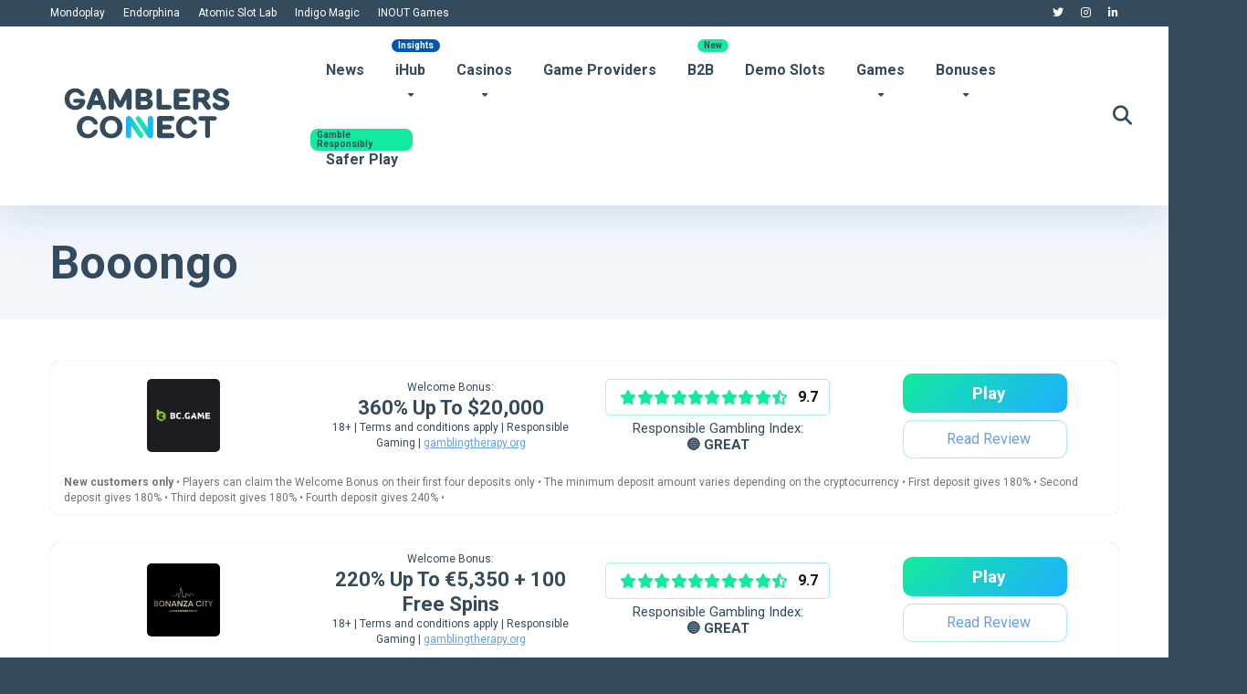

--- FILE ---
content_type: text/html; charset=UTF-8
request_url: https://gamblersconnect.com/software/booongo/
body_size: 37626
content:
<!DOCTYPE html>
<html lang="en-US">
<head>
	
	
    <meta charset="UTF-8" />
    <meta http-equiv="X-UA-Compatible" content="IE=edge" />
    <meta name="viewport" id="viewport" content="width=device-width, initial-scale=1.0, maximum-scale=5.0, minimum-scale=1.0, user-scalable=yes" />

    <!-- Google Tag Manager -->
    <script>(function(w,d,s,l,i){w[l]=w[l]||[];w[l].push({'gtm.start':
    new Date().getTime(),event:'gtm.js'});var f=d.getElementsByTagName(s)[0],
    j=d.createElement(s),dl=l!='dataLayer'?'&l='+l:'';j.async=true;j.src=
    'https://www.googletagmanager.com/gtm.js?id='+i+dl;f.parentNode.insertBefore(j,f);
    })(window,document,'script','dataLayer','GTM-TS82PXZ');</script>
    <!-- End Google Tag Manager -->
	
	    <!-- Contentsquare Script -->
    <script src="https://t.contentsquare.net/uxa/f9e1d209e4ce6.js"></script>
    <!-- End Contentsquare Script -->

	<meta name='robots' content='index, follow, max-image-preview:large, max-snippet:-1, max-video-preview:-1' />
            <script type="text/javascript"> var epic_news_ajax_url = 'https://gamblersconnect.com/?epic-ajax-request=epic-ne'; </script>
            <script type="text/javascript">
    (function() {
  var pvData = {"source":"Direct","referrer":"Direct","visitor_type":"logged out","visitor_login_status":"logged out","visitor_id":0,"page_title":"Booongo Casinos (2025): Reviews, Free Spins &amp; Bonuses","post_type":"casino","post_type_with_prefix":"tax casino","post_categories":"","post_tags":"","post_author":"","post_full_date":"","post_year":"","post_month":"","post_day":"","is_front_page":0,"is_home":1,"search_query":"","search_results_count":0};
  var body = {
    url: encodeURIComponent(window.location.href),
    referrer: encodeURIComponent(document.referrer)
  };

  function makePostRequest(e,t){var n=[];if(t.body){for(var o in t.body)n.push(encodeURIComponent(o)+"="+encodeURIComponent(t.body[o]));t.body=n.join("&")}return window.fetch?new Promise(n=>{var o={method:"POST",headers:{"Content-Type":"application/x-www-form-urlencoded"},redirect:"follow",body:{},...t};window.fetch(e,o).then(e=>{n(e.text())})}):new Promise(t=>{var o;"undefined"==typeof XMLHttpRequest&&t(null),(o=new XMLHttpRequest).open("POST",e,!0),o.onreadystatechange=function(){4==o.readyState&&200==o.status&&t(o.responseText)},o.setRequestHeader("Content-type","application/x-www-form-urlencoded"),o.send(n.join("&"))})}
  function observeAjaxCartActions(e){new PerformanceObserver(function(t){for(var n=t.getEntries(),r=0;r<n.length;r++)["xmlhttprequest","fetch"].includes(n[r].initiatorType)&&['=get_refreshed_fragments', 'add_to_cart'].some(p => n[r].name.includes(p))&&fetchCart(e)}).observe({entryTypes:["resource"]})};

  function fetchCart(adapter) {
    makePostRequest("//gamblersconnect.com/index.php?plugin=optimonk&action=cartData", { body })
      .then((response) => {
        var data = JSON.parse(response);
        setCartData(data, adapter);
      })
  }

  function setCartData(cartData, adapter) {
    Object.keys(cartData.avs).forEach((key, value) => {
      adapter.attr(`wp_${key}`, cartData.avs[key]);
    })
  }

  function setAssocData(assocData, adapter) {
    Object.keys(assocData).forEach((key) => {
      adapter.attr(`wp_${key}`, assocData[key]);
    })
  }

  var RuleHandler = {
    hasVisitorCartRules: (campaignMeta) => {
      return !!(campaignMeta.rules.visitorCart || campaignMeta.rules.visitorCartRevamp || campaignMeta.rules.visitorCartV3);
    },
    hasVisitorAttributeRule: (campaignMeta) => {
      return !!campaignMeta.rules.visitorAttribute;
    }
  }

  document.querySelector('html').addEventListener('optimonk#embedded-campaigns-init', function(e) {
    var campaignsData = e.parameters;

    if (!campaignsData.length) {
      return;
    }

    var adapter = window.OptiMonkEmbedded.Visitor.createAdapter();
    var hasCartRule = false;
    var hasAttributeRule = false;

    campaignsData.forEach((campaignMetaData) => {
      hasCartRule = hasCartRule || RuleHandler.hasVisitorCartRules(campaignMetaData);
      hasAttributeRule = hasAttributeRule || RuleHandler.hasVisitorAttributeRule(campaignMetaData);
    });

    setAssocData(pvData, adapter);

    if (hasCartRule) {
      observeAjaxCartActions(adapter);
      fetchCart(adapter);
    }

    if (hasAttributeRule) {
      makePostRequest("//gamblersconnect.com/index.php?plugin=optimonk&action=productData", { body })
        .then((response) => {
          var data = JSON.parse(response);
          setAssocData(data, adapter);
        })
    }
  });

  document.querySelector('html').addEventListener('optimonk#campaigns_initialized', function () {
    if (!OptiMonk.campaigns) {
      return;
    }

    var adapter = window.OptiMonk.Visitor.createAdapter();

    setAssocData(pvData, adapter);

    if (OptiMonk.campaigns.filter(campaign => campaign.hasVisitorAttributeRules()).length) {
      makePostRequest("//gamblersconnect.com/index.php?plugin=optimonk&action=productData", { body })
        .then((response) => {
          var data = JSON.parse(response);
          setAssocData(data, adapter);
        });
    }
  });
}());

    window.WooDataForOM = {
    "shop": {
        "pluginVersion": "2.1.4",
        "platform": "wordpress"
    },
    "page": {
        "postId": 0,
        "postType": "casino"
    },
    "product": null,
    "order": null,
    "category": null
};

let hasCampaignsBeforeLoadTriggered = false;

document.querySelector('html').addEventListener('optimonk#campaigns-before-load', () => {

    if (hasCampaignsBeforeLoadTriggered) return;
    hasCampaignsBeforeLoadTriggered = true;

    function setAssocData(assocData, adapter) {
        Object.keys(assocData).forEach((key) => {
        adapter.attr(`wp_${key}`, assocData[key]);
        })
    }

   function triggerEvent(element, eventName, parameters) {
        let event;
        if (document.createEvent) {
            event = document.createEvent('HTMLEvents');
            event.initEvent(eventName, true, true);
        } else if (document.createEventObject) {
            event = document.createEventObject();
            event.eventType = eventName;
        }

        event.eventName = eventName;
        event.parameters = parameters || {};

        if (element.dispatchEvent) {
            element.dispatchEvent(event);
        } else if (element.fireEvent) {
            element.fireEvent(`on${event.eventType}`, event);
        } else if (element[eventName]) {
            element[eventName]();
        } else if (element[`on${eventName}`]) {
            element[`on${eventName}`]();
        }
    };
    
    var adapter = OptiMonkEmbedded.Visitor.createAdapter();

    var orderData = null;
    

    if (orderData) {
        setAssocData(orderData, adapter);
    }

    console.log('[OM-plugin] visitor attributes updated');

    console.log('[OM-plugin] triggered event: optimonk#wc-attributes-updated');
    triggerEvent(document.querySelector('html'), 'optimonk#wc-attributes-updated');

});

if (window.WooDataForOM) {
    console.log('[OM-plugin] varibles inserted (window.WooDataForOM)');
}


</script>
<script type="text/javascript" src="https://onsite.optimonk.com/script.js?account=203288" async></script>
            <script data-no-defer="1" data-ezscrex="false" data-cfasync="false" data-pagespeed-no-defer data-cookieconsent="ignore">
                var ctPublicFunctions = {"_ajax_nonce":"32adbd2f57","_rest_nonce":"915ba854e7","_ajax_url":"\/wp-admin\/admin-ajax.php","_rest_url":"https:\/\/gamblersconnect.com\/wp-json\/","data__cookies_type":"none","data__ajax_type":"rest","data__bot_detector_enabled":"1","data__frontend_data_log_enabled":1,"cookiePrefix":"","wprocket_detected":true,"host_url":"gamblersconnect.com","text__ee_click_to_select":"Click to select the whole data","text__ee_original_email":"The complete one is","text__ee_got_it":"Got it","text__ee_blocked":"Blocked","text__ee_cannot_connect":"Cannot connect","text__ee_cannot_decode":"Can not decode email. Unknown reason","text__ee_email_decoder":"CleanTalk email decoder","text__ee_wait_for_decoding":"The magic is on the way!","text__ee_decoding_process":"Please wait a few seconds while we decode the contact data."}
            </script>
        
            <script data-no-defer="1" data-ezscrex="false" data-cfasync="false" data-pagespeed-no-defer data-cookieconsent="ignore">
                var ctPublic = {"_ajax_nonce":"32adbd2f57","settings__forms__check_internal":"0","settings__forms__check_external":"0","settings__forms__force_protection":"0","settings__forms__search_test":"1","settings__forms__wc_add_to_cart":"0","settings__data__bot_detector_enabled":"1","settings__sfw__anti_crawler":0,"blog_home":"https:\/\/gamblersconnect.com\/","pixel__setting":"3","pixel__enabled":true,"pixel__url":null,"data__email_check_before_post":"1","data__email_check_exist_post":"0","data__cookies_type":"none","data__key_is_ok":true,"data__visible_fields_required":true,"wl_brandname":"Anti-Spam by CleanTalk","wl_brandname_short":"CleanTalk","ct_checkjs_key":"4f9286d2c5e347dc23fa80785545794d29b3bf5caf73674296eeb9fe5f1b187d","emailEncoderPassKey":"46cd6a5a7531a59e6ebdb4c08f294bbf","bot_detector_forms_excluded":"W10=","advancedCacheExists":true,"varnishCacheExists":false,"wc_ajax_add_to_cart":true,"theRealPerson":{"phrases":{"trpHeading":"The Real Person Badge!","trpContent1":"The commenter acts as a real person and verified as not a bot.","trpContent2":" Anti-Spam by CleanTalk","trpContentLearnMore":"Learn more"},"trpContentLink":"https:\/\/cleantalk.org\/help\/the-real-person?utm_id=&amp;utm_term=&amp;utm_source=admin_side&amp;utm_medium=trp_badge&amp;utm_content=trp_badge_link_click&amp;utm_campaign=apbct_links","imgPersonUrl":"https:\/\/gamblersconnect.com\/wp-content\/plugins\/cleantalk-spam-protect\/css\/images\/real_user.svg","imgShieldUrl":"https:\/\/gamblersconnect.com\/wp-content\/plugins\/cleantalk-spam-protect\/css\/images\/shield.svg"}}
            </script>
        
	<!-- This site is optimized with the Yoast SEO Premium plugin v26.7 (Yoast SEO v26.7) - https://yoast.com/wordpress/plugins/seo/ -->
	<title>Booongo Casinos (2025): Reviews, Free Spins &amp; Bonuses</title>
	<meta name="description" content="Compare the best Booongo casinos for 2025. Claim the best free spins, bonuses, and check out our detailed reviews. Find the perfect casino now!" />
	<link rel="canonical" href="https://gamblersconnect.com/software/booongo/" />
	<link rel="next" href="https://gamblersconnect.com/software/booongo/page/2/" />
	<meta property="og:locale" content="en_US" />
	<meta property="og:type" content="article" />
	<meta property="og:title" content="Booongo Casinos (2025): Reviews, Free Spins &amp; Bonuses" />
	<meta property="og:description" content="Compare the best Booongo casinos for 2025. Claim the best free spins, bonuses, and check out our detailed reviews. Find the perfect casino now!" />
	<meta property="og:url" content="https://gamblersconnect.com/software/booongo/" />
	<meta property="og:site_name" content="Gamblers Connect" />
	<meta property="og:image" content="https://gamblersconnect.com/wp-content/uploads/2024/03/logo_450x450.png" />
	<meta property="og:image:width" content="450" />
	<meta property="og:image:height" content="450" />
	<meta property="og:image:type" content="image/png" />
	<meta name="twitter:card" content="summary_large_image" />
	<meta name="twitter:title" content="Booongo Casinos (2025): Reviews, Free Spins &amp; Bonuses" />
	<meta name="twitter:description" content="Compare the best Booongo casinos for 2025. Claim the best free spins, bonuses, and check out our detailed reviews. Find the perfect casino now!" />
	<meta name="twitter:site" content="@gamblersconnect" />
	<script type="application/ld+json" class="yoast-schema-graph">{"@context":"https://schema.org","@graph":[{"@type":"CollectionPage","@id":"https://gamblersconnect.com/software/booongo/","url":"https://gamblersconnect.com/software/booongo/","name":"Booongo Casinos (2025): Reviews, Free Spins & Bonuses","isPartOf":{"@id":"https://gamblersconnect.com/#website"},"primaryImageOfPage":{"@id":"https://gamblersconnect.com/software/booongo/#primaryimage"},"image":{"@id":"https://gamblersconnect.com/software/booongo/#primaryimage"},"thumbnailUrl":"https://gamblersconnect.com/wp-content/uploads/2025/12/vave-casino-logo.png","description":"Compare the best Booongo casinos for 2025. Claim the best free spins, bonuses, and check out our detailed reviews. Find the perfect casino now!","breadcrumb":{"@id":"https://gamblersconnect.com/software/booongo/#breadcrumb"},"inLanguage":"en-US"},{"@type":"ImageObject","inLanguage":"en-US","@id":"https://gamblersconnect.com/software/booongo/#primaryimage","url":"https://gamblersconnect.com/wp-content/uploads/2025/12/vave-casino-logo.png","contentUrl":"https://gamblersconnect.com/wp-content/uploads/2025/12/vave-casino-logo.png","width":450,"height":450},{"@type":"BreadcrumbList","@id":"https://gamblersconnect.com/software/booongo/#breadcrumb","itemListElement":[{"@type":"ListItem","position":1,"name":"Home","item":"https://gamblersconnect.com/"},{"@type":"ListItem","position":2,"name":"Booongo"}]},{"@type":"WebSite","@id":"https://gamblersconnect.com/#website","url":"https://gamblersconnect.com/","name":"Gamblers Connect","description":"Every market has a story. We Connect it.","publisher":{"@id":"https://gamblersconnect.com/#organization"},"potentialAction":[{"@type":"SearchAction","target":{"@type":"EntryPoint","urlTemplate":"https://gamblersconnect.com/?s={search_term_string}"},"query-input":{"@type":"PropertyValueSpecification","valueRequired":true,"valueName":"search_term_string"}}],"inLanguage":"en-US"},{"@type":"Organization","@id":"https://gamblersconnect.com/#organization","name":"Gamblers Connect","url":"https://gamblersconnect.com/","logo":{"@type":"ImageObject","inLanguage":"en-US","@id":"https://gamblersconnect.com/#/schema/logo/image/","url":"https://gamblersconnect.com/wp-content/uploads/2024/03/logo_450x450.png","contentUrl":"https://gamblersconnect.com/wp-content/uploads/2024/03/logo_450x450.png","width":450,"height":450,"caption":"Gamblers Connect"},"image":{"@id":"https://gamblersconnect.com/#/schema/logo/image/"},"sameAs":["https://x.com/gamblersconnect","https://www.tiktok.com/@gamblersconnect","https://www.youtube.com/@gamblersconnect","https://www.linkedin.com/company/gamblersconnect/","https://gamblersconnect.medium.com/"],"description":"Gamblers Connect is an award-winning iGaming affiliate and media website, trusted by industry leaders like SBC, SiGMA, AffPapa, iGB, and many more. We are dedicated to providing transparent, player-first content and promoting responsible gambling to create a safer and more informed iGaming community.","email":"info@gamblersconnect.com","telephone":"+38162427899","foundingDate":"2021-03-31","numberOfEmployees":{"@type":"QuantitativeValue","minValue":"1","maxValue":"10"}}]}</script>
	<!-- / Yoast SEO Premium plugin. -->


<link rel='dns-prefetch' href='//fd.cleantalk.org' />
<link rel='dns-prefetch' href='//fonts.googleapis.com' />
<link rel='dns-prefetch' href='//use.fontawesome.com' />
<link href='https://fonts.gstatic.com' crossorigin rel='preconnect' />
<link rel="alternate" type="application/rss+xml" title="Gamblers Connect &raquo; Feed" href="https://gamblersconnect.com/feed/" />
<style id='wp-img-auto-sizes-contain-inline-css'>
img:is([sizes=auto i],[sizes^="auto," i]){contain-intrinsic-size:3000px 1500px}
/*# sourceURL=wp-img-auto-sizes-contain-inline-css */
</style>
<link rel='stylesheet' id='fluentform-elementor-widget-css' href='https://gamblersconnect.com/wp-content/plugins/fluentform/assets/css/fluent-forms-elementor-widget.css?ver=6.1.12' media='all' />
<style id='wp-emoji-styles-inline-css'>

	img.wp-smiley, img.emoji {
		display: inline !important;
		border: none !important;
		box-shadow: none !important;
		height: 1em !important;
		width: 1em !important;
		margin: 0 0.07em !important;
		vertical-align: -0.1em !important;
		background: none !important;
		padding: 0 !important;
	}
/*# sourceURL=wp-emoji-styles-inline-css */
</style>
<link rel='stylesheet' id='wp-block-library-css' href='https://gamblersconnect.com/wp-includes/css/dist/block-library/style.min.css?ver=6.9' media='all' />
<style id='classic-theme-styles-inline-css'>
/*! This file is auto-generated */
.wp-block-button__link{color:#fff;background-color:#32373c;border-radius:9999px;box-shadow:none;text-decoration:none;padding:calc(.667em + 2px) calc(1.333em + 2px);font-size:1.125em}.wp-block-file__button{background:#32373c;color:#fff;text-decoration:none}
/*# sourceURL=/wp-includes/css/classic-themes.min.css */
</style>
<style id='font-awesome-svg-styles-default-inline-css'>
.svg-inline--fa {
  display: inline-block;
  height: 1em;
  overflow: visible;
  vertical-align: -.125em;
}
/*# sourceURL=font-awesome-svg-styles-default-inline-css */
</style>
<link rel='stylesheet' id='font-awesome-svg-styles-css' href='https://gamblersconnect.com/wp-content/uploads/font-awesome/v6.6.0/css/svg-with-js.css' media='all' />
<style id='font-awesome-svg-styles-inline-css'>
   .wp-block-font-awesome-icon svg::before,
   .wp-rich-text-font-awesome-icon svg::before {content: unset;}
/*# sourceURL=font-awesome-svg-styles-inline-css */
</style>
<style id='global-styles-inline-css'>
:root{--wp--preset--aspect-ratio--square: 1;--wp--preset--aspect-ratio--4-3: 4/3;--wp--preset--aspect-ratio--3-4: 3/4;--wp--preset--aspect-ratio--3-2: 3/2;--wp--preset--aspect-ratio--2-3: 2/3;--wp--preset--aspect-ratio--16-9: 16/9;--wp--preset--aspect-ratio--9-16: 9/16;--wp--preset--color--black: #000000;--wp--preset--color--cyan-bluish-gray: #abb8c3;--wp--preset--color--white: #ffffff;--wp--preset--color--pale-pink: #f78da7;--wp--preset--color--vivid-red: #cf2e2e;--wp--preset--color--luminous-vivid-orange: #ff6900;--wp--preset--color--luminous-vivid-amber: #fcb900;--wp--preset--color--light-green-cyan: #7bdcb5;--wp--preset--color--vivid-green-cyan: #00d084;--wp--preset--color--pale-cyan-blue: #8ed1fc;--wp--preset--color--vivid-cyan-blue: #0693e3;--wp--preset--color--vivid-purple: #9b51e0;--wp--preset--color--mercury-main: #14ea9f;--wp--preset--color--mercury-second: #649eee;--wp--preset--color--mercury-white: #fff;--wp--preset--color--mercury-gray: #263238;--wp--preset--color--mercury-emerald: #2edd6c;--wp--preset--color--mercury-alizarin: #e74c3c;--wp--preset--color--mercury-wisteria: #8e44ad;--wp--preset--color--mercury-peter-river: #3498db;--wp--preset--color--mercury-clouds: #ecf0f1;--wp--preset--gradient--vivid-cyan-blue-to-vivid-purple: linear-gradient(135deg,rgb(6,147,227) 0%,rgb(155,81,224) 100%);--wp--preset--gradient--light-green-cyan-to-vivid-green-cyan: linear-gradient(135deg,rgb(122,220,180) 0%,rgb(0,208,130) 100%);--wp--preset--gradient--luminous-vivid-amber-to-luminous-vivid-orange: linear-gradient(135deg,rgb(252,185,0) 0%,rgb(255,105,0) 100%);--wp--preset--gradient--luminous-vivid-orange-to-vivid-red: linear-gradient(135deg,rgb(255,105,0) 0%,rgb(207,46,46) 100%);--wp--preset--gradient--very-light-gray-to-cyan-bluish-gray: linear-gradient(135deg,rgb(238,238,238) 0%,rgb(169,184,195) 100%);--wp--preset--gradient--cool-to-warm-spectrum: linear-gradient(135deg,rgb(74,234,220) 0%,rgb(151,120,209) 20%,rgb(207,42,186) 40%,rgb(238,44,130) 60%,rgb(251,105,98) 80%,rgb(254,248,76) 100%);--wp--preset--gradient--blush-light-purple: linear-gradient(135deg,rgb(255,206,236) 0%,rgb(152,150,240) 100%);--wp--preset--gradient--blush-bordeaux: linear-gradient(135deg,rgb(254,205,165) 0%,rgb(254,45,45) 50%,rgb(107,0,62) 100%);--wp--preset--gradient--luminous-dusk: linear-gradient(135deg,rgb(255,203,112) 0%,rgb(199,81,192) 50%,rgb(65,88,208) 100%);--wp--preset--gradient--pale-ocean: linear-gradient(135deg,rgb(255,245,203) 0%,rgb(182,227,212) 50%,rgb(51,167,181) 100%);--wp--preset--gradient--electric-grass: linear-gradient(135deg,rgb(202,248,128) 0%,rgb(113,206,126) 100%);--wp--preset--gradient--midnight: linear-gradient(135deg,rgb(2,3,129) 0%,rgb(40,116,252) 100%);--wp--preset--font-size--small: 13px;--wp--preset--font-size--medium: 20px;--wp--preset--font-size--large: 36px;--wp--preset--font-size--x-large: 42px;--wp--preset--spacing--20: 0.44rem;--wp--preset--spacing--30: 0.67rem;--wp--preset--spacing--40: 1rem;--wp--preset--spacing--50: 1.5rem;--wp--preset--spacing--60: 2.25rem;--wp--preset--spacing--70: 3.38rem;--wp--preset--spacing--80: 5.06rem;--wp--preset--shadow--natural: 6px 6px 9px rgba(0, 0, 0, 0.2);--wp--preset--shadow--deep: 12px 12px 50px rgba(0, 0, 0, 0.4);--wp--preset--shadow--sharp: 6px 6px 0px rgba(0, 0, 0, 0.2);--wp--preset--shadow--outlined: 6px 6px 0px -3px rgb(255, 255, 255), 6px 6px rgb(0, 0, 0);--wp--preset--shadow--crisp: 6px 6px 0px rgb(0, 0, 0);}:where(.is-layout-flex){gap: 0.5em;}:where(.is-layout-grid){gap: 0.5em;}body .is-layout-flex{display: flex;}.is-layout-flex{flex-wrap: wrap;align-items: center;}.is-layout-flex > :is(*, div){margin: 0;}body .is-layout-grid{display: grid;}.is-layout-grid > :is(*, div){margin: 0;}:where(.wp-block-columns.is-layout-flex){gap: 2em;}:where(.wp-block-columns.is-layout-grid){gap: 2em;}:where(.wp-block-post-template.is-layout-flex){gap: 1.25em;}:where(.wp-block-post-template.is-layout-grid){gap: 1.25em;}.has-black-color{color: var(--wp--preset--color--black) !important;}.has-cyan-bluish-gray-color{color: var(--wp--preset--color--cyan-bluish-gray) !important;}.has-white-color{color: var(--wp--preset--color--white) !important;}.has-pale-pink-color{color: var(--wp--preset--color--pale-pink) !important;}.has-vivid-red-color{color: var(--wp--preset--color--vivid-red) !important;}.has-luminous-vivid-orange-color{color: var(--wp--preset--color--luminous-vivid-orange) !important;}.has-luminous-vivid-amber-color{color: var(--wp--preset--color--luminous-vivid-amber) !important;}.has-light-green-cyan-color{color: var(--wp--preset--color--light-green-cyan) !important;}.has-vivid-green-cyan-color{color: var(--wp--preset--color--vivid-green-cyan) !important;}.has-pale-cyan-blue-color{color: var(--wp--preset--color--pale-cyan-blue) !important;}.has-vivid-cyan-blue-color{color: var(--wp--preset--color--vivid-cyan-blue) !important;}.has-vivid-purple-color{color: var(--wp--preset--color--vivid-purple) !important;}.has-black-background-color{background-color: var(--wp--preset--color--black) !important;}.has-cyan-bluish-gray-background-color{background-color: var(--wp--preset--color--cyan-bluish-gray) !important;}.has-white-background-color{background-color: var(--wp--preset--color--white) !important;}.has-pale-pink-background-color{background-color: var(--wp--preset--color--pale-pink) !important;}.has-vivid-red-background-color{background-color: var(--wp--preset--color--vivid-red) !important;}.has-luminous-vivid-orange-background-color{background-color: var(--wp--preset--color--luminous-vivid-orange) !important;}.has-luminous-vivid-amber-background-color{background-color: var(--wp--preset--color--luminous-vivid-amber) !important;}.has-light-green-cyan-background-color{background-color: var(--wp--preset--color--light-green-cyan) !important;}.has-vivid-green-cyan-background-color{background-color: var(--wp--preset--color--vivid-green-cyan) !important;}.has-pale-cyan-blue-background-color{background-color: var(--wp--preset--color--pale-cyan-blue) !important;}.has-vivid-cyan-blue-background-color{background-color: var(--wp--preset--color--vivid-cyan-blue) !important;}.has-vivid-purple-background-color{background-color: var(--wp--preset--color--vivid-purple) !important;}.has-black-border-color{border-color: var(--wp--preset--color--black) !important;}.has-cyan-bluish-gray-border-color{border-color: var(--wp--preset--color--cyan-bluish-gray) !important;}.has-white-border-color{border-color: var(--wp--preset--color--white) !important;}.has-pale-pink-border-color{border-color: var(--wp--preset--color--pale-pink) !important;}.has-vivid-red-border-color{border-color: var(--wp--preset--color--vivid-red) !important;}.has-luminous-vivid-orange-border-color{border-color: var(--wp--preset--color--luminous-vivid-orange) !important;}.has-luminous-vivid-amber-border-color{border-color: var(--wp--preset--color--luminous-vivid-amber) !important;}.has-light-green-cyan-border-color{border-color: var(--wp--preset--color--light-green-cyan) !important;}.has-vivid-green-cyan-border-color{border-color: var(--wp--preset--color--vivid-green-cyan) !important;}.has-pale-cyan-blue-border-color{border-color: var(--wp--preset--color--pale-cyan-blue) !important;}.has-vivid-cyan-blue-border-color{border-color: var(--wp--preset--color--vivid-cyan-blue) !important;}.has-vivid-purple-border-color{border-color: var(--wp--preset--color--vivid-purple) !important;}.has-vivid-cyan-blue-to-vivid-purple-gradient-background{background: var(--wp--preset--gradient--vivid-cyan-blue-to-vivid-purple) !important;}.has-light-green-cyan-to-vivid-green-cyan-gradient-background{background: var(--wp--preset--gradient--light-green-cyan-to-vivid-green-cyan) !important;}.has-luminous-vivid-amber-to-luminous-vivid-orange-gradient-background{background: var(--wp--preset--gradient--luminous-vivid-amber-to-luminous-vivid-orange) !important;}.has-luminous-vivid-orange-to-vivid-red-gradient-background{background: var(--wp--preset--gradient--luminous-vivid-orange-to-vivid-red) !important;}.has-very-light-gray-to-cyan-bluish-gray-gradient-background{background: var(--wp--preset--gradient--very-light-gray-to-cyan-bluish-gray) !important;}.has-cool-to-warm-spectrum-gradient-background{background: var(--wp--preset--gradient--cool-to-warm-spectrum) !important;}.has-blush-light-purple-gradient-background{background: var(--wp--preset--gradient--blush-light-purple) !important;}.has-blush-bordeaux-gradient-background{background: var(--wp--preset--gradient--blush-bordeaux) !important;}.has-luminous-dusk-gradient-background{background: var(--wp--preset--gradient--luminous-dusk) !important;}.has-pale-ocean-gradient-background{background: var(--wp--preset--gradient--pale-ocean) !important;}.has-electric-grass-gradient-background{background: var(--wp--preset--gradient--electric-grass) !important;}.has-midnight-gradient-background{background: var(--wp--preset--gradient--midnight) !important;}.has-small-font-size{font-size: var(--wp--preset--font-size--small) !important;}.has-medium-font-size{font-size: var(--wp--preset--font-size--medium) !important;}.has-large-font-size{font-size: var(--wp--preset--font-size--large) !important;}.has-x-large-font-size{font-size: var(--wp--preset--font-size--x-large) !important;}
:where(.wp-block-post-template.is-layout-flex){gap: 1.25em;}:where(.wp-block-post-template.is-layout-grid){gap: 1.25em;}
:where(.wp-block-term-template.is-layout-flex){gap: 1.25em;}:where(.wp-block-term-template.is-layout-grid){gap: 1.25em;}
:where(.wp-block-columns.is-layout-flex){gap: 2em;}:where(.wp-block-columns.is-layout-grid){gap: 2em;}
:root :where(.wp-block-pullquote){font-size: 1.5em;line-height: 1.6;}
/*# sourceURL=global-styles-inline-css */
</style>
<link rel='stylesheet' id='aces-style-css' href='https://gamblersconnect.com/wp-content/plugins/aces/css/aces-style.css?ver=3.0.8' media='all' />
<link rel='stylesheet' id='aces-media-css' href='https://gamblersconnect.com/wp-content/plugins/aces/css/aces-media.css?ver=3.0.8' media='all' />
<link rel='stylesheet' id='cleantalk-public-css-css' href='https://gamblersconnect.com/wp-content/plugins/cleantalk-spam-protect/css/cleantalk-public.min.css?ver=6.70.1_1766527059' media='all' />
<link rel='stylesheet' id='cleantalk-email-decoder-css-css' href='https://gamblersconnect.com/wp-content/plugins/cleantalk-spam-protect/css/cleantalk-email-decoder.min.css?ver=6.70.1_1766527059' media='all' />
<link rel='stylesheet' id='cleantalk-trp-css-css' href='https://gamblersconnect.com/wp-content/plugins/cleantalk-spam-protect/css/cleantalk-trp.min.css?ver=6.70.1_1766527059' media='all' />
<link rel='stylesheet' id='geot-css-css' href='https://gamblersconnect.com/wp-content/plugins/geotargetingwp/public/css/geotarget-public.min.css?ver=6.9' media='all' />
<link rel='stylesheet' id='geotf-css' href='https://gamblersconnect.com/wp-content/plugins/geotargetingwp/addons/geo-flags/assets/css/flag-icon.min.css?ver=1.0.7' media='all' />
<link rel='stylesheet' id='slotsl-css-css' href='https://gamblersconnect.com/wp-content/plugins/slotslaunch/public/css/slotslaunch-public.css?ver=1.3.8.5' media='all' />
<link rel='stylesheet' id='ez-toc-css' href='https://gamblersconnect.com/wp-content/plugins/easy-table-of-contents/assets/css/screen.min.css?ver=2.0.80' media='all' />
<style id='ez-toc-inline-css'>
div#ez-toc-container .ez-toc-title {font-size: 20px;}div#ez-toc-container .ez-toc-title {font-weight: 700;}div#ez-toc-container ul li , div#ez-toc-container ul li a {font-size: 16px;}div#ez-toc-container ul li , div#ez-toc-container ul li a {font-weight: 500;}div#ez-toc-container nav ul ul li {font-size: 90%;}div#ez-toc-container {background: #f3f7fc;border: 1px solid #f3f7fc;width: 100%;}div#ez-toc-container p.ez-toc-title , #ez-toc-container .ez_toc_custom_title_icon , #ez-toc-container .ez_toc_custom_toc_icon {color: #344b5e;}div#ez-toc-container ul.ez-toc-list a {color: #344b5e;}div#ez-toc-container ul.ez-toc-list a:hover {color: #344b5e;}div#ez-toc-container ul.ez-toc-list a:visited {color: #428bca;}.ez-toc-counter nav ul li a::before {color: ;}.ez-toc-box-title {font-weight: bold; margin-bottom: 10px; text-align: center; text-transform: uppercase; letter-spacing: 1px; color: #666; padding-bottom: 5px;position:absolute;top:-4%;left:5%;background-color: inherit;transition: top 0.3s ease;}.ez-toc-box-title.toc-closed {top:-25%;}.ez-toc-more-link {display: none;}#ez-toc-more-links-disabler {display: none;}.ez-toc-more-links-tgl { font-size: 95%; background: #fff; margin-top: 10px; border-radius: 10px; padding: 10px 20px; border: 1px solid #ccc; -webkit-box-shadow: none; text-decoration: none; letter-spacing: .05em; text-transform: capitalize; cursor: pointer; color: #999; display: inline-block; } .ez-toc-more-links-tgl:hover { background: #444; color: #eee; border-color: #444; } .ez-toc-more-links-tgl span {position: relative;} .ez-toc-more-links-tgl .ez-toc-more-txt {bottom: 0.5px;} .ez-toc-more-links-tgl .ez-toc-less-txt {bottom: 1px;} .ez-toc-more-links-tgl svg {margin-left: 5px;}.ez-toc-sub-hd-hide, #ez-toc-open-sub-hd .ez-toc-sub-hd-close, #ez-toc-open-sub-hd-active .ez-toc-sub-hd-open { display: none; } #ez-toc-open-sub-hd-active + .ez-toc-sub-hd-hide { display: block; } .ez-toc-sub-hd-wrpr { margin-left: 5px;cursor: pointer; }#ez-toc-container nav ul:first-child{padding-top:15px;} .ez-toc-custom .ez-toc-title-container{border-radius: none;}.ez-toc-custom .ez_toc_custom_title_icon{margin-right:5px;}/*.ez-toc-custom{padding:0 !important;padding-right: 0 !important;}*/.ez-toc-custom .ez-toc-title-container{display: flex;width: 100%;align-items: center;justify-content: space-between;}#ez-toc-container .ez-toc-title-container{background-color:#f3f7fc;width: calc(100% + 30px);margin: -10px;padding: 10px;}#ez-toc-container .ez-toc-cssicon-toggle-label, .eztoc-read-wrpr{background-color: #f3f7fc;width: calc(100% + 30px);margin: -10px;display: inline-flex;padding: 10px;padding-right: 20px;align-items: center;justify-content: space-between;}
.ez-toc-container-direction {direction: ltr;}.ez-toc-counter ul{counter-reset: item ;}.ez-toc-counter nav ul li a::before {content: counters(item, '.', decimal) '. ';display: inline-block;counter-increment: item;flex-grow: 0;flex-shrink: 0;margin-right: .2em; float: left; }.ez-toc-widget-direction {direction: ltr;}.ez-toc-widget-container ul{counter-reset: item ;}.ez-toc-widget-container nav ul li a::before {content: counters(item, '.', decimal) '. ';display: inline-block;counter-increment: item;flex-grow: 0;flex-shrink: 0;margin-right: .2em; float: left; }
/*# sourceURL=ez-toc-inline-css */
</style>
<style id="mercury-googlefonts-css" media="all">/* cyrillic-ext */
@font-face {
  font-family: 'Roboto';
  font-style: normal;
  font-weight: 300;
  font-stretch: 100%;
  font-display: swap;
  src: url(/fonts.gstatic.com/s/roboto/v50/KFO7CnqEu92Fr1ME7kSn66aGLdTylUAMa3GUBHMdazTgWw.woff2) format('woff2');
  unicode-range: U+0460-052F, U+1C80-1C8A, U+20B4, U+2DE0-2DFF, U+A640-A69F, U+FE2E-FE2F;
}
/* cyrillic */
@font-face {
  font-family: 'Roboto';
  font-style: normal;
  font-weight: 300;
  font-stretch: 100%;
  font-display: swap;
  src: url(/fonts.gstatic.com/s/roboto/v50/KFO7CnqEu92Fr1ME7kSn66aGLdTylUAMa3iUBHMdazTgWw.woff2) format('woff2');
  unicode-range: U+0301, U+0400-045F, U+0490-0491, U+04B0-04B1, U+2116;
}
/* greek-ext */
@font-face {
  font-family: 'Roboto';
  font-style: normal;
  font-weight: 300;
  font-stretch: 100%;
  font-display: swap;
  src: url(/fonts.gstatic.com/s/roboto/v50/KFO7CnqEu92Fr1ME7kSn66aGLdTylUAMa3CUBHMdazTgWw.woff2) format('woff2');
  unicode-range: U+1F00-1FFF;
}
/* greek */
@font-face {
  font-family: 'Roboto';
  font-style: normal;
  font-weight: 300;
  font-stretch: 100%;
  font-display: swap;
  src: url(/fonts.gstatic.com/s/roboto/v50/KFO7CnqEu92Fr1ME7kSn66aGLdTylUAMa3-UBHMdazTgWw.woff2) format('woff2');
  unicode-range: U+0370-0377, U+037A-037F, U+0384-038A, U+038C, U+038E-03A1, U+03A3-03FF;
}
/* math */
@font-face {
  font-family: 'Roboto';
  font-style: normal;
  font-weight: 300;
  font-stretch: 100%;
  font-display: swap;
  src: url(/fonts.gstatic.com/s/roboto/v50/KFO7CnqEu92Fr1ME7kSn66aGLdTylUAMawCUBHMdazTgWw.woff2) format('woff2');
  unicode-range: U+0302-0303, U+0305, U+0307-0308, U+0310, U+0312, U+0315, U+031A, U+0326-0327, U+032C, U+032F-0330, U+0332-0333, U+0338, U+033A, U+0346, U+034D, U+0391-03A1, U+03A3-03A9, U+03B1-03C9, U+03D1, U+03D5-03D6, U+03F0-03F1, U+03F4-03F5, U+2016-2017, U+2034-2038, U+203C, U+2040, U+2043, U+2047, U+2050, U+2057, U+205F, U+2070-2071, U+2074-208E, U+2090-209C, U+20D0-20DC, U+20E1, U+20E5-20EF, U+2100-2112, U+2114-2115, U+2117-2121, U+2123-214F, U+2190, U+2192, U+2194-21AE, U+21B0-21E5, U+21F1-21F2, U+21F4-2211, U+2213-2214, U+2216-22FF, U+2308-230B, U+2310, U+2319, U+231C-2321, U+2336-237A, U+237C, U+2395, U+239B-23B7, U+23D0, U+23DC-23E1, U+2474-2475, U+25AF, U+25B3, U+25B7, U+25BD, U+25C1, U+25CA, U+25CC, U+25FB, U+266D-266F, U+27C0-27FF, U+2900-2AFF, U+2B0E-2B11, U+2B30-2B4C, U+2BFE, U+3030, U+FF5B, U+FF5D, U+1D400-1D7FF, U+1EE00-1EEFF;
}
/* symbols */
@font-face {
  font-family: 'Roboto';
  font-style: normal;
  font-weight: 300;
  font-stretch: 100%;
  font-display: swap;
  src: url(/fonts.gstatic.com/s/roboto/v50/KFO7CnqEu92Fr1ME7kSn66aGLdTylUAMaxKUBHMdazTgWw.woff2) format('woff2');
  unicode-range: U+0001-000C, U+000E-001F, U+007F-009F, U+20DD-20E0, U+20E2-20E4, U+2150-218F, U+2190, U+2192, U+2194-2199, U+21AF, U+21E6-21F0, U+21F3, U+2218-2219, U+2299, U+22C4-22C6, U+2300-243F, U+2440-244A, U+2460-24FF, U+25A0-27BF, U+2800-28FF, U+2921-2922, U+2981, U+29BF, U+29EB, U+2B00-2BFF, U+4DC0-4DFF, U+FFF9-FFFB, U+10140-1018E, U+10190-1019C, U+101A0, U+101D0-101FD, U+102E0-102FB, U+10E60-10E7E, U+1D2C0-1D2D3, U+1D2E0-1D37F, U+1F000-1F0FF, U+1F100-1F1AD, U+1F1E6-1F1FF, U+1F30D-1F30F, U+1F315, U+1F31C, U+1F31E, U+1F320-1F32C, U+1F336, U+1F378, U+1F37D, U+1F382, U+1F393-1F39F, U+1F3A7-1F3A8, U+1F3AC-1F3AF, U+1F3C2, U+1F3C4-1F3C6, U+1F3CA-1F3CE, U+1F3D4-1F3E0, U+1F3ED, U+1F3F1-1F3F3, U+1F3F5-1F3F7, U+1F408, U+1F415, U+1F41F, U+1F426, U+1F43F, U+1F441-1F442, U+1F444, U+1F446-1F449, U+1F44C-1F44E, U+1F453, U+1F46A, U+1F47D, U+1F4A3, U+1F4B0, U+1F4B3, U+1F4B9, U+1F4BB, U+1F4BF, U+1F4C8-1F4CB, U+1F4D6, U+1F4DA, U+1F4DF, U+1F4E3-1F4E6, U+1F4EA-1F4ED, U+1F4F7, U+1F4F9-1F4FB, U+1F4FD-1F4FE, U+1F503, U+1F507-1F50B, U+1F50D, U+1F512-1F513, U+1F53E-1F54A, U+1F54F-1F5FA, U+1F610, U+1F650-1F67F, U+1F687, U+1F68D, U+1F691, U+1F694, U+1F698, U+1F6AD, U+1F6B2, U+1F6B9-1F6BA, U+1F6BC, U+1F6C6-1F6CF, U+1F6D3-1F6D7, U+1F6E0-1F6EA, U+1F6F0-1F6F3, U+1F6F7-1F6FC, U+1F700-1F7FF, U+1F800-1F80B, U+1F810-1F847, U+1F850-1F859, U+1F860-1F887, U+1F890-1F8AD, U+1F8B0-1F8BB, U+1F8C0-1F8C1, U+1F900-1F90B, U+1F93B, U+1F946, U+1F984, U+1F996, U+1F9E9, U+1FA00-1FA6F, U+1FA70-1FA7C, U+1FA80-1FA89, U+1FA8F-1FAC6, U+1FACE-1FADC, U+1FADF-1FAE9, U+1FAF0-1FAF8, U+1FB00-1FBFF;
}
/* vietnamese */
@font-face {
  font-family: 'Roboto';
  font-style: normal;
  font-weight: 300;
  font-stretch: 100%;
  font-display: swap;
  src: url(/fonts.gstatic.com/s/roboto/v50/KFO7CnqEu92Fr1ME7kSn66aGLdTylUAMa3OUBHMdazTgWw.woff2) format('woff2');
  unicode-range: U+0102-0103, U+0110-0111, U+0128-0129, U+0168-0169, U+01A0-01A1, U+01AF-01B0, U+0300-0301, U+0303-0304, U+0308-0309, U+0323, U+0329, U+1EA0-1EF9, U+20AB;
}
/* latin-ext */
@font-face {
  font-family: 'Roboto';
  font-style: normal;
  font-weight: 300;
  font-stretch: 100%;
  font-display: swap;
  src: url(/fonts.gstatic.com/s/roboto/v50/KFO7CnqEu92Fr1ME7kSn66aGLdTylUAMa3KUBHMdazTgWw.woff2) format('woff2');
  unicode-range: U+0100-02BA, U+02BD-02C5, U+02C7-02CC, U+02CE-02D7, U+02DD-02FF, U+0304, U+0308, U+0329, U+1D00-1DBF, U+1E00-1E9F, U+1EF2-1EFF, U+2020, U+20A0-20AB, U+20AD-20C0, U+2113, U+2C60-2C7F, U+A720-A7FF;
}
/* latin */
@font-face {
  font-family: 'Roboto';
  font-style: normal;
  font-weight: 300;
  font-stretch: 100%;
  font-display: swap;
  src: url(/fonts.gstatic.com/s/roboto/v50/KFO7CnqEu92Fr1ME7kSn66aGLdTylUAMa3yUBHMdazQ.woff2) format('woff2');
  unicode-range: U+0000-00FF, U+0131, U+0152-0153, U+02BB-02BC, U+02C6, U+02DA, U+02DC, U+0304, U+0308, U+0329, U+2000-206F, U+20AC, U+2122, U+2191, U+2193, U+2212, U+2215, U+FEFF, U+FFFD;
}
/* cyrillic-ext */
@font-face {
  font-family: 'Roboto';
  font-style: normal;
  font-weight: 400;
  font-stretch: 100%;
  font-display: swap;
  src: url(/fonts.gstatic.com/s/roboto/v50/KFO7CnqEu92Fr1ME7kSn66aGLdTylUAMa3GUBHMdazTgWw.woff2) format('woff2');
  unicode-range: U+0460-052F, U+1C80-1C8A, U+20B4, U+2DE0-2DFF, U+A640-A69F, U+FE2E-FE2F;
}
/* cyrillic */
@font-face {
  font-family: 'Roboto';
  font-style: normal;
  font-weight: 400;
  font-stretch: 100%;
  font-display: swap;
  src: url(/fonts.gstatic.com/s/roboto/v50/KFO7CnqEu92Fr1ME7kSn66aGLdTylUAMa3iUBHMdazTgWw.woff2) format('woff2');
  unicode-range: U+0301, U+0400-045F, U+0490-0491, U+04B0-04B1, U+2116;
}
/* greek-ext */
@font-face {
  font-family: 'Roboto';
  font-style: normal;
  font-weight: 400;
  font-stretch: 100%;
  font-display: swap;
  src: url(/fonts.gstatic.com/s/roboto/v50/KFO7CnqEu92Fr1ME7kSn66aGLdTylUAMa3CUBHMdazTgWw.woff2) format('woff2');
  unicode-range: U+1F00-1FFF;
}
/* greek */
@font-face {
  font-family: 'Roboto';
  font-style: normal;
  font-weight: 400;
  font-stretch: 100%;
  font-display: swap;
  src: url(/fonts.gstatic.com/s/roboto/v50/KFO7CnqEu92Fr1ME7kSn66aGLdTylUAMa3-UBHMdazTgWw.woff2) format('woff2');
  unicode-range: U+0370-0377, U+037A-037F, U+0384-038A, U+038C, U+038E-03A1, U+03A3-03FF;
}
/* math */
@font-face {
  font-family: 'Roboto';
  font-style: normal;
  font-weight: 400;
  font-stretch: 100%;
  font-display: swap;
  src: url(/fonts.gstatic.com/s/roboto/v50/KFO7CnqEu92Fr1ME7kSn66aGLdTylUAMawCUBHMdazTgWw.woff2) format('woff2');
  unicode-range: U+0302-0303, U+0305, U+0307-0308, U+0310, U+0312, U+0315, U+031A, U+0326-0327, U+032C, U+032F-0330, U+0332-0333, U+0338, U+033A, U+0346, U+034D, U+0391-03A1, U+03A3-03A9, U+03B1-03C9, U+03D1, U+03D5-03D6, U+03F0-03F1, U+03F4-03F5, U+2016-2017, U+2034-2038, U+203C, U+2040, U+2043, U+2047, U+2050, U+2057, U+205F, U+2070-2071, U+2074-208E, U+2090-209C, U+20D0-20DC, U+20E1, U+20E5-20EF, U+2100-2112, U+2114-2115, U+2117-2121, U+2123-214F, U+2190, U+2192, U+2194-21AE, U+21B0-21E5, U+21F1-21F2, U+21F4-2211, U+2213-2214, U+2216-22FF, U+2308-230B, U+2310, U+2319, U+231C-2321, U+2336-237A, U+237C, U+2395, U+239B-23B7, U+23D0, U+23DC-23E1, U+2474-2475, U+25AF, U+25B3, U+25B7, U+25BD, U+25C1, U+25CA, U+25CC, U+25FB, U+266D-266F, U+27C0-27FF, U+2900-2AFF, U+2B0E-2B11, U+2B30-2B4C, U+2BFE, U+3030, U+FF5B, U+FF5D, U+1D400-1D7FF, U+1EE00-1EEFF;
}
/* symbols */
@font-face {
  font-family: 'Roboto';
  font-style: normal;
  font-weight: 400;
  font-stretch: 100%;
  font-display: swap;
  src: url(/fonts.gstatic.com/s/roboto/v50/KFO7CnqEu92Fr1ME7kSn66aGLdTylUAMaxKUBHMdazTgWw.woff2) format('woff2');
  unicode-range: U+0001-000C, U+000E-001F, U+007F-009F, U+20DD-20E0, U+20E2-20E4, U+2150-218F, U+2190, U+2192, U+2194-2199, U+21AF, U+21E6-21F0, U+21F3, U+2218-2219, U+2299, U+22C4-22C6, U+2300-243F, U+2440-244A, U+2460-24FF, U+25A0-27BF, U+2800-28FF, U+2921-2922, U+2981, U+29BF, U+29EB, U+2B00-2BFF, U+4DC0-4DFF, U+FFF9-FFFB, U+10140-1018E, U+10190-1019C, U+101A0, U+101D0-101FD, U+102E0-102FB, U+10E60-10E7E, U+1D2C0-1D2D3, U+1D2E0-1D37F, U+1F000-1F0FF, U+1F100-1F1AD, U+1F1E6-1F1FF, U+1F30D-1F30F, U+1F315, U+1F31C, U+1F31E, U+1F320-1F32C, U+1F336, U+1F378, U+1F37D, U+1F382, U+1F393-1F39F, U+1F3A7-1F3A8, U+1F3AC-1F3AF, U+1F3C2, U+1F3C4-1F3C6, U+1F3CA-1F3CE, U+1F3D4-1F3E0, U+1F3ED, U+1F3F1-1F3F3, U+1F3F5-1F3F7, U+1F408, U+1F415, U+1F41F, U+1F426, U+1F43F, U+1F441-1F442, U+1F444, U+1F446-1F449, U+1F44C-1F44E, U+1F453, U+1F46A, U+1F47D, U+1F4A3, U+1F4B0, U+1F4B3, U+1F4B9, U+1F4BB, U+1F4BF, U+1F4C8-1F4CB, U+1F4D6, U+1F4DA, U+1F4DF, U+1F4E3-1F4E6, U+1F4EA-1F4ED, U+1F4F7, U+1F4F9-1F4FB, U+1F4FD-1F4FE, U+1F503, U+1F507-1F50B, U+1F50D, U+1F512-1F513, U+1F53E-1F54A, U+1F54F-1F5FA, U+1F610, U+1F650-1F67F, U+1F687, U+1F68D, U+1F691, U+1F694, U+1F698, U+1F6AD, U+1F6B2, U+1F6B9-1F6BA, U+1F6BC, U+1F6C6-1F6CF, U+1F6D3-1F6D7, U+1F6E0-1F6EA, U+1F6F0-1F6F3, U+1F6F7-1F6FC, U+1F700-1F7FF, U+1F800-1F80B, U+1F810-1F847, U+1F850-1F859, U+1F860-1F887, U+1F890-1F8AD, U+1F8B0-1F8BB, U+1F8C0-1F8C1, U+1F900-1F90B, U+1F93B, U+1F946, U+1F984, U+1F996, U+1F9E9, U+1FA00-1FA6F, U+1FA70-1FA7C, U+1FA80-1FA89, U+1FA8F-1FAC6, U+1FACE-1FADC, U+1FADF-1FAE9, U+1FAF0-1FAF8, U+1FB00-1FBFF;
}
/* vietnamese */
@font-face {
  font-family: 'Roboto';
  font-style: normal;
  font-weight: 400;
  font-stretch: 100%;
  font-display: swap;
  src: url(/fonts.gstatic.com/s/roboto/v50/KFO7CnqEu92Fr1ME7kSn66aGLdTylUAMa3OUBHMdazTgWw.woff2) format('woff2');
  unicode-range: U+0102-0103, U+0110-0111, U+0128-0129, U+0168-0169, U+01A0-01A1, U+01AF-01B0, U+0300-0301, U+0303-0304, U+0308-0309, U+0323, U+0329, U+1EA0-1EF9, U+20AB;
}
/* latin-ext */
@font-face {
  font-family: 'Roboto';
  font-style: normal;
  font-weight: 400;
  font-stretch: 100%;
  font-display: swap;
  src: url(/fonts.gstatic.com/s/roboto/v50/KFO7CnqEu92Fr1ME7kSn66aGLdTylUAMa3KUBHMdazTgWw.woff2) format('woff2');
  unicode-range: U+0100-02BA, U+02BD-02C5, U+02C7-02CC, U+02CE-02D7, U+02DD-02FF, U+0304, U+0308, U+0329, U+1D00-1DBF, U+1E00-1E9F, U+1EF2-1EFF, U+2020, U+20A0-20AB, U+20AD-20C0, U+2113, U+2C60-2C7F, U+A720-A7FF;
}
/* latin */
@font-face {
  font-family: 'Roboto';
  font-style: normal;
  font-weight: 400;
  font-stretch: 100%;
  font-display: swap;
  src: url(/fonts.gstatic.com/s/roboto/v50/KFO7CnqEu92Fr1ME7kSn66aGLdTylUAMa3yUBHMdazQ.woff2) format('woff2');
  unicode-range: U+0000-00FF, U+0131, U+0152-0153, U+02BB-02BC, U+02C6, U+02DA, U+02DC, U+0304, U+0308, U+0329, U+2000-206F, U+20AC, U+2122, U+2191, U+2193, U+2212, U+2215, U+FEFF, U+FFFD;
}
/* cyrillic-ext */
@font-face {
  font-family: 'Roboto';
  font-style: normal;
  font-weight: 700;
  font-stretch: 100%;
  font-display: swap;
  src: url(/fonts.gstatic.com/s/roboto/v50/KFO7CnqEu92Fr1ME7kSn66aGLdTylUAMa3GUBHMdazTgWw.woff2) format('woff2');
  unicode-range: U+0460-052F, U+1C80-1C8A, U+20B4, U+2DE0-2DFF, U+A640-A69F, U+FE2E-FE2F;
}
/* cyrillic */
@font-face {
  font-family: 'Roboto';
  font-style: normal;
  font-weight: 700;
  font-stretch: 100%;
  font-display: swap;
  src: url(/fonts.gstatic.com/s/roboto/v50/KFO7CnqEu92Fr1ME7kSn66aGLdTylUAMa3iUBHMdazTgWw.woff2) format('woff2');
  unicode-range: U+0301, U+0400-045F, U+0490-0491, U+04B0-04B1, U+2116;
}
/* greek-ext */
@font-face {
  font-family: 'Roboto';
  font-style: normal;
  font-weight: 700;
  font-stretch: 100%;
  font-display: swap;
  src: url(/fonts.gstatic.com/s/roboto/v50/KFO7CnqEu92Fr1ME7kSn66aGLdTylUAMa3CUBHMdazTgWw.woff2) format('woff2');
  unicode-range: U+1F00-1FFF;
}
/* greek */
@font-face {
  font-family: 'Roboto';
  font-style: normal;
  font-weight: 700;
  font-stretch: 100%;
  font-display: swap;
  src: url(/fonts.gstatic.com/s/roboto/v50/KFO7CnqEu92Fr1ME7kSn66aGLdTylUAMa3-UBHMdazTgWw.woff2) format('woff2');
  unicode-range: U+0370-0377, U+037A-037F, U+0384-038A, U+038C, U+038E-03A1, U+03A3-03FF;
}
/* math */
@font-face {
  font-family: 'Roboto';
  font-style: normal;
  font-weight: 700;
  font-stretch: 100%;
  font-display: swap;
  src: url(/fonts.gstatic.com/s/roboto/v50/KFO7CnqEu92Fr1ME7kSn66aGLdTylUAMawCUBHMdazTgWw.woff2) format('woff2');
  unicode-range: U+0302-0303, U+0305, U+0307-0308, U+0310, U+0312, U+0315, U+031A, U+0326-0327, U+032C, U+032F-0330, U+0332-0333, U+0338, U+033A, U+0346, U+034D, U+0391-03A1, U+03A3-03A9, U+03B1-03C9, U+03D1, U+03D5-03D6, U+03F0-03F1, U+03F4-03F5, U+2016-2017, U+2034-2038, U+203C, U+2040, U+2043, U+2047, U+2050, U+2057, U+205F, U+2070-2071, U+2074-208E, U+2090-209C, U+20D0-20DC, U+20E1, U+20E5-20EF, U+2100-2112, U+2114-2115, U+2117-2121, U+2123-214F, U+2190, U+2192, U+2194-21AE, U+21B0-21E5, U+21F1-21F2, U+21F4-2211, U+2213-2214, U+2216-22FF, U+2308-230B, U+2310, U+2319, U+231C-2321, U+2336-237A, U+237C, U+2395, U+239B-23B7, U+23D0, U+23DC-23E1, U+2474-2475, U+25AF, U+25B3, U+25B7, U+25BD, U+25C1, U+25CA, U+25CC, U+25FB, U+266D-266F, U+27C0-27FF, U+2900-2AFF, U+2B0E-2B11, U+2B30-2B4C, U+2BFE, U+3030, U+FF5B, U+FF5D, U+1D400-1D7FF, U+1EE00-1EEFF;
}
/* symbols */
@font-face {
  font-family: 'Roboto';
  font-style: normal;
  font-weight: 700;
  font-stretch: 100%;
  font-display: swap;
  src: url(/fonts.gstatic.com/s/roboto/v50/KFO7CnqEu92Fr1ME7kSn66aGLdTylUAMaxKUBHMdazTgWw.woff2) format('woff2');
  unicode-range: U+0001-000C, U+000E-001F, U+007F-009F, U+20DD-20E0, U+20E2-20E4, U+2150-218F, U+2190, U+2192, U+2194-2199, U+21AF, U+21E6-21F0, U+21F3, U+2218-2219, U+2299, U+22C4-22C6, U+2300-243F, U+2440-244A, U+2460-24FF, U+25A0-27BF, U+2800-28FF, U+2921-2922, U+2981, U+29BF, U+29EB, U+2B00-2BFF, U+4DC0-4DFF, U+FFF9-FFFB, U+10140-1018E, U+10190-1019C, U+101A0, U+101D0-101FD, U+102E0-102FB, U+10E60-10E7E, U+1D2C0-1D2D3, U+1D2E0-1D37F, U+1F000-1F0FF, U+1F100-1F1AD, U+1F1E6-1F1FF, U+1F30D-1F30F, U+1F315, U+1F31C, U+1F31E, U+1F320-1F32C, U+1F336, U+1F378, U+1F37D, U+1F382, U+1F393-1F39F, U+1F3A7-1F3A8, U+1F3AC-1F3AF, U+1F3C2, U+1F3C4-1F3C6, U+1F3CA-1F3CE, U+1F3D4-1F3E0, U+1F3ED, U+1F3F1-1F3F3, U+1F3F5-1F3F7, U+1F408, U+1F415, U+1F41F, U+1F426, U+1F43F, U+1F441-1F442, U+1F444, U+1F446-1F449, U+1F44C-1F44E, U+1F453, U+1F46A, U+1F47D, U+1F4A3, U+1F4B0, U+1F4B3, U+1F4B9, U+1F4BB, U+1F4BF, U+1F4C8-1F4CB, U+1F4D6, U+1F4DA, U+1F4DF, U+1F4E3-1F4E6, U+1F4EA-1F4ED, U+1F4F7, U+1F4F9-1F4FB, U+1F4FD-1F4FE, U+1F503, U+1F507-1F50B, U+1F50D, U+1F512-1F513, U+1F53E-1F54A, U+1F54F-1F5FA, U+1F610, U+1F650-1F67F, U+1F687, U+1F68D, U+1F691, U+1F694, U+1F698, U+1F6AD, U+1F6B2, U+1F6B9-1F6BA, U+1F6BC, U+1F6C6-1F6CF, U+1F6D3-1F6D7, U+1F6E0-1F6EA, U+1F6F0-1F6F3, U+1F6F7-1F6FC, U+1F700-1F7FF, U+1F800-1F80B, U+1F810-1F847, U+1F850-1F859, U+1F860-1F887, U+1F890-1F8AD, U+1F8B0-1F8BB, U+1F8C0-1F8C1, U+1F900-1F90B, U+1F93B, U+1F946, U+1F984, U+1F996, U+1F9E9, U+1FA00-1FA6F, U+1FA70-1FA7C, U+1FA80-1FA89, U+1FA8F-1FAC6, U+1FACE-1FADC, U+1FADF-1FAE9, U+1FAF0-1FAF8, U+1FB00-1FBFF;
}
/* vietnamese */
@font-face {
  font-family: 'Roboto';
  font-style: normal;
  font-weight: 700;
  font-stretch: 100%;
  font-display: swap;
  src: url(/fonts.gstatic.com/s/roboto/v50/KFO7CnqEu92Fr1ME7kSn66aGLdTylUAMa3OUBHMdazTgWw.woff2) format('woff2');
  unicode-range: U+0102-0103, U+0110-0111, U+0128-0129, U+0168-0169, U+01A0-01A1, U+01AF-01B0, U+0300-0301, U+0303-0304, U+0308-0309, U+0323, U+0329, U+1EA0-1EF9, U+20AB;
}
/* latin-ext */
@font-face {
  font-family: 'Roboto';
  font-style: normal;
  font-weight: 700;
  font-stretch: 100%;
  font-display: swap;
  src: url(/fonts.gstatic.com/s/roboto/v50/KFO7CnqEu92Fr1ME7kSn66aGLdTylUAMa3KUBHMdazTgWw.woff2) format('woff2');
  unicode-range: U+0100-02BA, U+02BD-02C5, U+02C7-02CC, U+02CE-02D7, U+02DD-02FF, U+0304, U+0308, U+0329, U+1D00-1DBF, U+1E00-1E9F, U+1EF2-1EFF, U+2020, U+20A0-20AB, U+20AD-20C0, U+2113, U+2C60-2C7F, U+A720-A7FF;
}
/* latin */
@font-face {
  font-family: 'Roboto';
  font-style: normal;
  font-weight: 700;
  font-stretch: 100%;
  font-display: swap;
  src: url(/fonts.gstatic.com/s/roboto/v50/KFO7CnqEu92Fr1ME7kSn66aGLdTylUAMa3yUBHMdazQ.woff2) format('woff2');
  unicode-range: U+0000-00FF, U+0131, U+0152-0153, U+02BB-02BC, U+02C6, U+02DA, U+02DC, U+0304, U+0308, U+0329, U+2000-206F, U+20AC, U+2122, U+2191, U+2193, U+2212, U+2215, U+FEFF, U+FFFD;
}
/* cyrillic-ext */
@font-face {
  font-family: 'Roboto';
  font-style: normal;
  font-weight: 900;
  font-stretch: 100%;
  font-display: swap;
  src: url(/fonts.gstatic.com/s/roboto/v50/KFO7CnqEu92Fr1ME7kSn66aGLdTylUAMa3GUBHMdazTgWw.woff2) format('woff2');
  unicode-range: U+0460-052F, U+1C80-1C8A, U+20B4, U+2DE0-2DFF, U+A640-A69F, U+FE2E-FE2F;
}
/* cyrillic */
@font-face {
  font-family: 'Roboto';
  font-style: normal;
  font-weight: 900;
  font-stretch: 100%;
  font-display: swap;
  src: url(/fonts.gstatic.com/s/roboto/v50/KFO7CnqEu92Fr1ME7kSn66aGLdTylUAMa3iUBHMdazTgWw.woff2) format('woff2');
  unicode-range: U+0301, U+0400-045F, U+0490-0491, U+04B0-04B1, U+2116;
}
/* greek-ext */
@font-face {
  font-family: 'Roboto';
  font-style: normal;
  font-weight: 900;
  font-stretch: 100%;
  font-display: swap;
  src: url(/fonts.gstatic.com/s/roboto/v50/KFO7CnqEu92Fr1ME7kSn66aGLdTylUAMa3CUBHMdazTgWw.woff2) format('woff2');
  unicode-range: U+1F00-1FFF;
}
/* greek */
@font-face {
  font-family: 'Roboto';
  font-style: normal;
  font-weight: 900;
  font-stretch: 100%;
  font-display: swap;
  src: url(/fonts.gstatic.com/s/roboto/v50/KFO7CnqEu92Fr1ME7kSn66aGLdTylUAMa3-UBHMdazTgWw.woff2) format('woff2');
  unicode-range: U+0370-0377, U+037A-037F, U+0384-038A, U+038C, U+038E-03A1, U+03A3-03FF;
}
/* math */
@font-face {
  font-family: 'Roboto';
  font-style: normal;
  font-weight: 900;
  font-stretch: 100%;
  font-display: swap;
  src: url(/fonts.gstatic.com/s/roboto/v50/KFO7CnqEu92Fr1ME7kSn66aGLdTylUAMawCUBHMdazTgWw.woff2) format('woff2');
  unicode-range: U+0302-0303, U+0305, U+0307-0308, U+0310, U+0312, U+0315, U+031A, U+0326-0327, U+032C, U+032F-0330, U+0332-0333, U+0338, U+033A, U+0346, U+034D, U+0391-03A1, U+03A3-03A9, U+03B1-03C9, U+03D1, U+03D5-03D6, U+03F0-03F1, U+03F4-03F5, U+2016-2017, U+2034-2038, U+203C, U+2040, U+2043, U+2047, U+2050, U+2057, U+205F, U+2070-2071, U+2074-208E, U+2090-209C, U+20D0-20DC, U+20E1, U+20E5-20EF, U+2100-2112, U+2114-2115, U+2117-2121, U+2123-214F, U+2190, U+2192, U+2194-21AE, U+21B0-21E5, U+21F1-21F2, U+21F4-2211, U+2213-2214, U+2216-22FF, U+2308-230B, U+2310, U+2319, U+231C-2321, U+2336-237A, U+237C, U+2395, U+239B-23B7, U+23D0, U+23DC-23E1, U+2474-2475, U+25AF, U+25B3, U+25B7, U+25BD, U+25C1, U+25CA, U+25CC, U+25FB, U+266D-266F, U+27C0-27FF, U+2900-2AFF, U+2B0E-2B11, U+2B30-2B4C, U+2BFE, U+3030, U+FF5B, U+FF5D, U+1D400-1D7FF, U+1EE00-1EEFF;
}
/* symbols */
@font-face {
  font-family: 'Roboto';
  font-style: normal;
  font-weight: 900;
  font-stretch: 100%;
  font-display: swap;
  src: url(/fonts.gstatic.com/s/roboto/v50/KFO7CnqEu92Fr1ME7kSn66aGLdTylUAMaxKUBHMdazTgWw.woff2) format('woff2');
  unicode-range: U+0001-000C, U+000E-001F, U+007F-009F, U+20DD-20E0, U+20E2-20E4, U+2150-218F, U+2190, U+2192, U+2194-2199, U+21AF, U+21E6-21F0, U+21F3, U+2218-2219, U+2299, U+22C4-22C6, U+2300-243F, U+2440-244A, U+2460-24FF, U+25A0-27BF, U+2800-28FF, U+2921-2922, U+2981, U+29BF, U+29EB, U+2B00-2BFF, U+4DC0-4DFF, U+FFF9-FFFB, U+10140-1018E, U+10190-1019C, U+101A0, U+101D0-101FD, U+102E0-102FB, U+10E60-10E7E, U+1D2C0-1D2D3, U+1D2E0-1D37F, U+1F000-1F0FF, U+1F100-1F1AD, U+1F1E6-1F1FF, U+1F30D-1F30F, U+1F315, U+1F31C, U+1F31E, U+1F320-1F32C, U+1F336, U+1F378, U+1F37D, U+1F382, U+1F393-1F39F, U+1F3A7-1F3A8, U+1F3AC-1F3AF, U+1F3C2, U+1F3C4-1F3C6, U+1F3CA-1F3CE, U+1F3D4-1F3E0, U+1F3ED, U+1F3F1-1F3F3, U+1F3F5-1F3F7, U+1F408, U+1F415, U+1F41F, U+1F426, U+1F43F, U+1F441-1F442, U+1F444, U+1F446-1F449, U+1F44C-1F44E, U+1F453, U+1F46A, U+1F47D, U+1F4A3, U+1F4B0, U+1F4B3, U+1F4B9, U+1F4BB, U+1F4BF, U+1F4C8-1F4CB, U+1F4D6, U+1F4DA, U+1F4DF, U+1F4E3-1F4E6, U+1F4EA-1F4ED, U+1F4F7, U+1F4F9-1F4FB, U+1F4FD-1F4FE, U+1F503, U+1F507-1F50B, U+1F50D, U+1F512-1F513, U+1F53E-1F54A, U+1F54F-1F5FA, U+1F610, U+1F650-1F67F, U+1F687, U+1F68D, U+1F691, U+1F694, U+1F698, U+1F6AD, U+1F6B2, U+1F6B9-1F6BA, U+1F6BC, U+1F6C6-1F6CF, U+1F6D3-1F6D7, U+1F6E0-1F6EA, U+1F6F0-1F6F3, U+1F6F7-1F6FC, U+1F700-1F7FF, U+1F800-1F80B, U+1F810-1F847, U+1F850-1F859, U+1F860-1F887, U+1F890-1F8AD, U+1F8B0-1F8BB, U+1F8C0-1F8C1, U+1F900-1F90B, U+1F93B, U+1F946, U+1F984, U+1F996, U+1F9E9, U+1FA00-1FA6F, U+1FA70-1FA7C, U+1FA80-1FA89, U+1FA8F-1FAC6, U+1FACE-1FADC, U+1FADF-1FAE9, U+1FAF0-1FAF8, U+1FB00-1FBFF;
}
/* vietnamese */
@font-face {
  font-family: 'Roboto';
  font-style: normal;
  font-weight: 900;
  font-stretch: 100%;
  font-display: swap;
  src: url(/fonts.gstatic.com/s/roboto/v50/KFO7CnqEu92Fr1ME7kSn66aGLdTylUAMa3OUBHMdazTgWw.woff2) format('woff2');
  unicode-range: U+0102-0103, U+0110-0111, U+0128-0129, U+0168-0169, U+01A0-01A1, U+01AF-01B0, U+0300-0301, U+0303-0304, U+0308-0309, U+0323, U+0329, U+1EA0-1EF9, U+20AB;
}
/* latin-ext */
@font-face {
  font-family: 'Roboto';
  font-style: normal;
  font-weight: 900;
  font-stretch: 100%;
  font-display: swap;
  src: url(/fonts.gstatic.com/s/roboto/v50/KFO7CnqEu92Fr1ME7kSn66aGLdTylUAMa3KUBHMdazTgWw.woff2) format('woff2');
  unicode-range: U+0100-02BA, U+02BD-02C5, U+02C7-02CC, U+02CE-02D7, U+02DD-02FF, U+0304, U+0308, U+0329, U+1D00-1DBF, U+1E00-1E9F, U+1EF2-1EFF, U+2020, U+20A0-20AB, U+20AD-20C0, U+2113, U+2C60-2C7F, U+A720-A7FF;
}
/* latin */
@font-face {
  font-family: 'Roboto';
  font-style: normal;
  font-weight: 900;
  font-stretch: 100%;
  font-display: swap;
  src: url(/fonts.gstatic.com/s/roboto/v50/KFO7CnqEu92Fr1ME7kSn66aGLdTylUAMa3yUBHMdazQ.woff2) format('woff2');
  unicode-range: U+0000-00FF, U+0131, U+0152-0153, U+02BB-02BC, U+02C6, U+02DA, U+02DC, U+0304, U+0308, U+0329, U+2000-206F, U+20AC, U+2122, U+2191, U+2193, U+2212, U+2215, U+FEFF, U+FFFD;
}
</style>
<link rel='stylesheet' id='font-awesome-css' href='https://gamblersconnect.com/wp-content/plugins/elementor/assets/lib/font-awesome/css/font-awesome.min.css?ver=4.7.0' media='all' />
<link rel='stylesheet' id='owl-carousel-css' href='https://gamblersconnect.com/wp-content/plugins/happy-elementor-addons-pro/assets/vendor/owl/owl.carousel.min.css?ver=3.4.2' media='all' />
<link rel='stylesheet' id='owl-carousel-animate-css' href='https://gamblersconnect.com/wp-content/themes/mercury/css/animate.css?ver=2.3.4' media='all' />
<link rel='stylesheet' id='mercury-style-css' href='https://gamblersconnect.com/wp-content/themes/mercury-child/style.css?ver=3.9.10.1' media='all' />
<style id='mercury-style-inline-css'>


/* Main Color */

.has-mercury-main-color,
.home-page .textwidget a:hover,
.space-header-2-top-soc a:hover,
.space-header-menu ul.main-menu li a:hover,
.space-header-menu ul.main-menu li:hover a,
.space-header-2-nav ul.main-menu li a:hover,
.space-header-2-nav ul.main-menu li:hover a,
.space-page-content a:hover,
.space-pros-cons ul li a:hover,
.space-pros-cons ol li a:hover,
.space-companies-2-archive-item-desc a:hover,
.space-organizations-3-archive-item-terms-ins a:hover,
.space-organizations-7-archive-item-terms a:hover,
.space-organizations-8-archive-item-terms a:hover,
.space-comments-form-box p.comment-notes span.required,
form.comment-form p.comment-notes span.required {
	color: #14ea9f;
}

input[type="submit"],
.has-mercury-main-background-color,
.space-block-title span:after,
.space-widget-title span:after,
.space-companies-archive-item-button a,
.space-companies-sidebar-item-button a,
.space-organizations-3-archive-item-count,
.space-organizations-3-archive-item-count-2,
.space-units-archive-item-button a,
.space-units-sidebar-item-button a,
.space-aces-single-offer-info-button-ins a,
.space-offers-archive-item-button a,
.home-page .widget_mc4wp_form_widget .space-widget-title::after,
.space-content-section .widget_mc4wp_form_widget .space-widget-title::after {
	background-color: #14ea9f;
}

.space-header-menu ul.main-menu li a:hover,
.space-header-menu ul.main-menu li:hover a,
.space-header-2-nav ul.main-menu li a:hover,
.space-header-2-nav ul.main-menu li:hover a {
	border-bottom: 2px solid #14ea9f;
}
.space-header-2-top-soc a:hover {
	border: 1px solid #14ea9f;
}
.space-companies-archive-item-button a:hover,
.space-units-archive-item-button a:hover,
.space-offers-archive-item-button a:hover,
.space-aces-single-offer-info-button-ins a:hover {
    box-shadow: 0px 8px 30px 0px rgba(20,234,159, 0.60) !important;
}

/* Second Color */

.has-mercury-second-color,
.space-page-content a,
.space-pros-cons ul li a,
.space-pros-cons ol li a,
.space-page-content ul li:before,
.home-page .textwidget ul li:before,
.space-widget ul li a:hover,
.space-page-content ul.space-mark li:before,
.home-page .textwidget a,
#recentcomments li a:hover,
#recentcomments li span.comment-author-link a:hover,
h3.comment-reply-title small a,
.space-shortcode-wrap .space-companies-sidebar-item-title p a,
.space-companies-sidebar-2-item-desc a,
.space-companies-sidebar-item-title p a,
.space-companies-archive-item-short-desc a,
.space-companies-2-archive-item-desc a,
.space-organizations-3-archive-item-terms-ins a,
.space-organizations-7-archive-item-terms a,
.space-organizations-8-archive-item-terms a,
.space-organization-content-info a,
.space-organization-style-2-calltoaction-text-ins a,
.space-organization-details-item-title span,
.space-organization-style-2-ratings-all-item-value i,
.space-organization-style-2-calltoaction-text-ins a,
.space-organization-content-short-desc a,
.space-organization-header-short-desc a,
.space-organization-content-rating-stars i,
.space-organization-content-rating-overall .star-rating .star,
.space-companies-archive-item-rating .star-rating .star,
.space-organization-content-logo-stars i,
.space-organization-content-logo-stars .star-rating .star,
.space-companies-2-archive-item-rating .star-rating .star,
.space-organizations-3-archive-item-rating-box .star-rating .star,
.space-organizations-4-archive-item-title .star-rating .star,
.space-companies-sidebar-2-item-rating .star-rating .star,
.space-comments-list-item-date a.comment-reply-link,
.space-categories-list-box ul li a,
.space-news-10-item-category a,
.small .space-news-11-item-category a,
#scrolltop,
.widget_mc4wp_form_widget .mc4wp-response a,
.space-header-height.dark .space-header-menu ul.main-menu li a:hover,
.space-header-height.dark .space-header-menu ul.main-menu li:hover a,
.space-header-2-height.dark .space-header-2-nav ul.main-menu li a:hover,
.space-header-2-height.dark .space-header-2-nav ul.main-menu li:hover a,
.space-header-2-height.dark .space-header-2-top-soc a:hover,
.space-organization-header-logo-rating i,
.wp-block-latest-comments__comment-meta a {
	color: #649eee;
}

.space-title-box-category a,
.has-mercury-second-background-color,
.space-organization-details-item-links a:hover,
.space-news-2-small-item-img-category a,
.space-news-2-item-big-box-category span,
.space-block-title span:before,
.space-widget-title span:before,
.space-news-4-item.small-news-block .space-news-4-item-img-category a,
.space-news-4-item.big-news-block .space-news-4-item-top-category span,
.space-news-6-item-top-category span,
.space-news-7-item-category span,
.space-news-3-item-img-category a,
.space-news-8-item-title-category span,
.space-news-9-item-info-category span,
.space-archive-loop-item-img-category a,
.space-organizations-3-archive-item:first-child .space-organizations-3-archive-item-count,
.space-organizations-3-archive-item:first-child .space-organizations-3-archive-item-count-2,
.space-single-offer.space-dark-style .space-aces-single-offer-info-button-ins a,
.space-offers-archive-item.space-dark-style .space-offers-archive-item-button a,
nav.pagination a,
.space-load-more-button,
nav.comments-pagination a,
nav.pagination-post a span.page-number,
.widget_tag_cloud a,
.space-footer-top-age span.age-limit,
.space-footer-top-soc a:hover,
.home-page .widget_mc4wp_form_widget .mc4wp-form-fields .space-subscribe-filds button,
.space-content-section .widget_mc4wp_form_widget .mc4wp-form-fields .space-subscribe-filds button {
	background-color: #649eee;
}

.space-footer-top-soc a:hover,
.space-header-2-height.dark .space-header-2-top-soc a:hover,
.space-categories-list-box ul li a {
	border: 1px solid #649eee;
}

.space-header-height.dark .space-header-menu ul.main-menu li a:hover,
.space-header-height.dark .space-header-menu ul.main-menu li:hover a,
.space-header-2-height.dark .space-header-2-nav ul.main-menu li a:hover,
.space-header-2-height.dark .space-header-2-nav ul.main-menu li:hover a {
	border-bottom: 2px solid #649eee;
}

.space-offers-archive-item.space-dark-style .space-offers-archive-item-button a:hover,
.space-single-offer.space-dark-style .space-aces-single-offer-info-button-ins a:hover {
    box-shadow: 0px 8px 30px 0px rgba(100,158,238, 0.60) !important;
}

.space-text-gradient {
	background: #14ea9f;
	background: -webkit-linear-gradient(to right, #14ea9f 0%, #649eee 100%);
	background: -moz-linear-gradient(to right, #14ea9f 0%, #649eee 100%);
	background: linear-gradient(to right, #14ea9f 0%, #649eee 100%);
}

/* Stars Color */

.star,
.fa-star {
	color: #14ea9f!important;
}

.space-rating-star-background {
	background-color: #14ea9f;
}

/* Custom header layout colors */

/* --- Header #1 Style --- */

.space-header-height .space-header-wrap {
	background-color: #ffffff;
}
.space-header-height .space-header-top,
.space-header-height .space-header-logo-ins:after {
	background-color: #344b5e;
}
.space-header-height .space-header-top-soc a,
.space-header-height .space-header-top-menu ul li a {
	color: #ffffff;
}
.space-header-height .space-header-top-soc a:hover ,
.space-header-height .space-header-top-menu ul li a:hover {
	color: #14ea9f;
}
.space-header-height .space-header-logo a {
	color: #ffffff;
}
.space-header-height .space-header-logo span {
	color: #dd3333;
}
.space-header-height .space-header-menu ul.main-menu li,
.space-header-height .space-header-menu ul.main-menu li a,
.space-header-height .space-header-search {
	color: #344b5e;
}
.space-header-height .space-mobile-menu-icon div {
	background-color: #344b5e;
}
.space-header-height .space-header-menu ul.main-menu li a:hover,
.space-header-height .space-header-menu ul.main-menu li:hover a {
	color: #14ea9f;
	border-bottom: 2px solid #14ea9f;
}

.space-header-height .space-header-menu ul.main-menu li ul.sub-menu {
	background-color: #ffffff;
}

.space-header-height .space-header-menu ul.main-menu li ul.sub-menu li.menu-item-has-children:after,
.space-header-height .space-header-menu ul.main-menu li ul.sub-menu li a {
	color: #34495e;
	border-bottom: 1px solid transparent;
}
.space-header-height .space-header-menu ul.main-menu li ul.sub-menu li a:hover {
	border-bottom: 1px solid transparent;
	color: #14ea9f;
	text-decoration: none;
}

/* --- Header #2 Style --- */

.space-header-2-height .space-header-2-wrap,
.space-header-2-height .space-header-2-wrap.fixed .space-header-2-nav {
	background-color: #ffffff;
}
.space-header-2-height .space-header-2-top-ins {
	border-bottom: 1px solid #344b5e;
}
.space-header-2-height .space-header-2-top-soc a,
.space-header-2-height .space-header-search {
	color: #ffffff;
}
.space-header-2-height .space-header-2-top-soc a {
	border: 1px solid #ffffff;
}
.space-header-2-height .space-mobile-menu-icon div {
	background-color: #ffffff;
}
.space-header-2-height .space-header-2-top-soc a:hover {
	color: #14ea9f;
	border: 1px solid #14ea9f;
}
.space-header-2-height .space-header-2-top-logo a {
	color: #ffffff;
}
.space-header-2-height .space-header-2-top-logo span {
	color: #dd3333;
}
.space-header-2-height .space-header-2-nav ul.main-menu li,
.space-header-2-height .space-header-2-nav ul.main-menu li a {
	color: #344b5e;
}
.space-header-2-height .space-header-2-nav ul.main-menu li a:hover,
.space-header-2-height .space-header-2-nav ul.main-menu li:hover a {
	color: #14ea9f;
	border-bottom: 2px solid #14ea9f;
}
.space-header-2-height .space-header-2-nav ul.main-menu li ul.sub-menu {
	background-color: #ffffff;
}
.space-header-2-height .space-header-2-nav ul.main-menu li ul.sub-menu li a,
.space-header-2-height .space-header-2-nav ul.main-menu li ul.sub-menu li.menu-item-has-children:after {
	color: #34495e;
	border-bottom: 1px solid transparent;
}
.space-header-2-height .space-header-2-nav ul.main-menu li ul.sub-menu li a:hover {
	border-bottom: 1px solid transparent;
	color: #14ea9f;
	text-decoration: none;
}

/* Title box colors */

.space-title-box,
.space-archive-title-box {
    background-color: #f3f7fc !important;
}
.space-title-box-h1 h1,
.space-archive-title-box-h1 h1 {
    color: #151515;
}
.space-title-box .space-page-content-excerpt p,
.author .space-page-content-excerpt p,
.space-title-box .space-breadcrumbs,
.space-title-box .space-breadcrumbs a,
.space-archive-title-box .space-breadcrumbs,
.space-archive-title-box .space-breadcrumbs a {
    color: #34495e !important;
}

/* --- Mobile Menu Style --- */

.space-mobile-menu .space-mobile-menu-block {
	background-color: #ffffff;
}
.space-mobile-menu .space-mobile-menu-copy {
	border-top: 1px solid #344b5e;
}
.space-mobile-menu .space-mobile-menu-copy {
	color: #ffffff;
}
.space-mobile-menu .space-mobile-menu-copy a {
	color: #ffffff;
}
.space-mobile-menu .space-mobile-menu-copy a:hover {
	color: #14ea9f;
}
.space-mobile-menu .space-mobile-menu-header a {
	color: #ffffff;
}
.space-mobile-menu .space-mobile-menu-header span {
	color: #dd3333;
}
.space-mobile-menu .space-mobile-menu-list ul li {
	color: #344b5e;
}
.space-mobile-menu .space-mobile-menu-list ul li a {
	color: #344b5e;
}
.space-mobile-menu .space-close-icon .to-right,
.space-mobile-menu .space-close-icon .to-left {
	background-color: #344b5e;
}

/* --- New - Label for the main menu items --- */

ul.main-menu > li.new > a:before,
.space-mobile-menu-list > ul > li.new:before {
	content: "New";
    color: #4f8237;
    background-color: #badc58;
}

/* --- Best - Label for the main menu items --- */

ul.main-menu > li.best > a:before,
.space-mobile-menu-list > ul > li.best:before {
	content: "Best";
    color: #7248b5;
    background-color: #b0aaff;
}

/* --- Hot - Label for the main menu items --- */

ul.main-menu > li.hot > a:before,
.space-mobile-menu-list > ul > li.hot:before {
	content: "Hot";
    color: #a33632;
    background-color: #ff7979;
}

/* --- Top - Label for the main menu items --- */

ul.main-menu > li.top > a:before,
.space-mobile-menu-list > ul > li.top:before {
	content: "Top";
    color: #a88817;
    background-color: #f6e58d;
}

/* --- Fair - Label for the main menu items --- */

ul.main-menu > li.fair > a:before,
.space-mobile-menu-list > ul > li.fair:before {
	content: "Fair";
    color: #ffffff;
    background-color: #8c14fc;
}

/* Play Now - The button color */

.space-organization-content-button a,
.space-unit-content-button a,
.space-organizations-3-archive-item-button-ins a,
.space-organizations-4-archive-item-button-two-ins a,
.space-shortcode-wrap .space-organizations-3-archive-item-button-ins a,
.space-shortcode-wrap .space-organizations-4-archive-item-button-two-ins a {
    color: #ffffff !important;
    background-color: #2ecc71 !important;
}

.space-organization-content-button a:hover,
.space-unit-content-button a:hover,
.space-organizations-3-archive-item-button-ins a:hover,
.space-organizations-4-archive-item-button-two-ins a:hover {
    box-shadow: 0px 0px 15px 0px rgba(46,204,113, 0.55) !important;
}

.space-organization-header-button a.space-style-2-button,
.space-organization-style-2-calltoaction-button-ins a.space-calltoaction-button,
.space-style-3-organization-header-button a.space-style-3-button,
.space-organizations-7-archive-item-button-two a,
.space-organizations-8-archive-item-button-two a,
.space-organization-float-bar-button-wrap a {
    color: #ffffff !important;
    background-color: #2ecc71 !important;
    box-shadow: 0px 5px 15px 0px rgba(46,204,113, 0.55) !important;
}
.space-organization-header-button a.space-style-2-button:hover,
.space-organization-style-2-calltoaction-button-ins a.space-calltoaction-button:hover,
.space-style-3-organization-header-button a.space-style-3-button:hover,
.space-organizations-7-archive-item-button-two a:hover,
.space-organizations-8-archive-item-button-two a:hover,
.space-organization-float-bar-button-wrap a:hover {
    box-shadow: 0px 5px 15px 0px rgba(46,204,113, 0) !important;
}

.space-organizations-5-archive-item-button1 a,
.space-organizations-6-archive-item-button1 a,
.space-units-2-archive-item-button1 a,
.space-units-3-archive-item-button1 a {
    color: #ffffff !important;
    background-color: #2ecc71 !important;
    box-shadow: 0px 10px 15px 0px rgba(46,204,113, 0.5) !important;
}
.space-organizations-5-archive-item-button1 a:hover,
.space-organizations-6-archive-item-button1 a:hover,
.space-units-2-archive-item-button1 a:hover,
.space-units-3-archive-item-button1 a:hover {
    box-shadow: 0px 10px 15px 0px rgba(46,204,113, 0) !important;
}

/* Read Review - The button color */

.space-organizations-3-archive-item-button-ins a:last-child,
.space-organizations-4-archive-item-button-one-ins a,
.space-shortcode-wrap .space-organizations-4-archive-item-button-one-ins a {
    color: #ffffff !important;
    background-color: #022051 !important;
}

.space-organizations-3-archive-item-button-ins a:last-child:hover,
.space-organizations-4-archive-item-button-one-ins a:hover {
    box-shadow: 0px 0px 15px 0px rgba(2,32,81, 0.55) !important;
}
/*# sourceURL=mercury-style-inline-css */
</style>
<link rel='stylesheet' id='mercury-media-css' href='https://gamblersconnect.com/wp-content/themes/mercury/css/media.css?ver=3.9.10.1' media='all' />
<link rel='stylesheet' id='font-awesome-official-css' href='https://use.fontawesome.com/releases/v6.6.0/css/all.css' media='all' integrity="sha384-h/hnnw1Bi4nbpD6kE7nYfCXzovi622sY5WBxww8ARKwpdLj5kUWjRuyiXaD1U2JT" crossorigin="anonymous" />
<link rel='stylesheet' id='epic-icon-css' href='https://gamblersconnect.com/wp-content/plugins/epic-news-element/assets/fonts/jegicon/jegicon.css?ver=6.9' media='all' />
<link rel='stylesheet' id='epic-style-css' href='https://gamblersconnect.com/wp-content/plugins/epic-news-element/assets/css/style.min.css?ver=6.9' media='all' />
<link rel='stylesheet' id='font-awesome-official-v4shim-css' href='https://use.fontawesome.com/releases/v6.6.0/css/v4-shims.css' media='all' integrity="sha384-Heamg4F/EELwbmnBJapxaWTkcdX/DCrJpYgSshI5BkI7xghn3RvDcpG+1xUJt/7K" crossorigin="anonymous" />
<script src="https://gamblersconnect.com/wp-content/plugins/cleantalk-spam-protect/js/apbct-public-bundle.min.js?ver=6.70.1_1766527059" id="apbct-public-bundle.min-js-js"></script>
<script src="https://fd.cleantalk.org/ct-bot-detector-wrapper.js?ver=6.70.1" id="ct_bot_detector-js" defer data-wp-strategy="defer"></script>
<script id="jquery-core-js-extra">
var geol_tinymce = {"icon":"https://gamblersconnect.com/wp-content/plugins/geotargetingwp/addons/geo-links/includes/admin/img/geol_link.png"};
//# sourceURL=jquery-core-js-extra
</script>
<script src="https://gamblersconnect.com/wp-includes/js/jquery/jquery.min.js?ver=3.7.1" id="jquery-core-js"></script>
<script src="https://gamblersconnect.com/wp-includes/js/jquery/jquery-migrate.min.js?ver=3.4.1" id="jquery-migrate-js"></script>
<meta name="theme-color" content="#344b5e" />
<meta name="msapplication-navbutton-color" content="#344b5e" /> 
<meta name="apple-mobile-web-app-status-bar-style" content="#344b5e" />
<meta name="generator" content="Elementor 3.34.1; features: additional_custom_breakpoints; settings: css_print_method-external, google_font-enabled, font_display-swap">
			<style>
				.e-con.e-parent:nth-of-type(n+4):not(.e-lazyloaded):not(.e-no-lazyload),
				.e-con.e-parent:nth-of-type(n+4):not(.e-lazyloaded):not(.e-no-lazyload) * {
					background-image: none !important;
				}
				@media screen and (max-height: 1024px) {
					.e-con.e-parent:nth-of-type(n+3):not(.e-lazyloaded):not(.e-no-lazyload),
					.e-con.e-parent:nth-of-type(n+3):not(.e-lazyloaded):not(.e-no-lazyload) * {
						background-image: none !important;
					}
				}
				@media screen and (max-height: 640px) {
					.e-con.e-parent:nth-of-type(n+2):not(.e-lazyloaded):not(.e-no-lazyload),
					.e-con.e-parent:nth-of-type(n+2):not(.e-lazyloaded):not(.e-no-lazyload) * {
						background-image: none !important;
					}
				}
			</style>
			<style id="custom-background-css">
body.custom-background { background-color: #344b5e; }
</style>
	<!-- Google tag (gtag.js) -->
<script async src="https://www.googletagmanager.com/gtag/js?id=G-92PT8J9C40"></script>
<script>
  window.dataLayer = window.dataLayer || [];
  function gtag(){dataLayer.push(arguments);}
  gtag('js', new Date());

  gtag('config', 'G-92PT8J9C40');
</script>
<link rel="icon" href="https://gamblersconnect.com/wp-content/uploads/2024/03/cropped-favicon-2-32x32.png" sizes="32x32" />
<link rel="icon" href="https://gamblersconnect.com/wp-content/uploads/2024/03/cropped-favicon-2-192x192.png" sizes="192x192" />
<link rel="apple-touch-icon" href="https://gamblersconnect.com/wp-content/uploads/2024/03/cropped-favicon-2-180x180.png" />
<meta name="msapplication-TileImage" content="https://gamblersconnect.com/wp-content/uploads/2024/03/cropped-favicon-2-270x270.png" />
		<style id="wp-custom-css">
			 body.kc-css-system .kc_button {
	text-decoration: none;
}

.space-footer-top {
   padding: 5px 0;
    background:#344b5e;
	  
}
.space-footer-top-desc span {
    text-align: center;
		color:white;
}

.space-footer-copy {
    padding: 5px 0;
     background: #344b5e; 
     padding-top:20px;
}
/*ikoni za social media*/
i.fab.fa-facebook::before {
	 font-family: "Font Awesome 5 Brands";
}

i.fab.fa-twitter::before {
	 font-family: "Font Awesome 5 Brands";
}

i.fab.fa-instagram::before {
	 font-family: "Font Awesome 5 Brands";
}

i.fab.fa-youtube::before {
	 font-family: "Font Awesome 5 Brands";
}


.space-footer-copy-menu ul li a {
    font-size: 1em;
	  text-decoration: overline;
}

.space-footer-copy-left {
    color: white;
}
.space-footer-copy-menu ul li a {
    color: white;
}


.space-header-logo-ins {
    margin: 5px 30px 0;
    position: relative;
}

.space-pros-ins:before {
    background-color: green;
}

.space-cons-ins:before {
    background-color: red;
}

.space-games-archive-item-button a:hover {background-color: #022051;
}

.space-casinos-3-archive-item-ins {
    background-color: #fff;
	  
}
	.space-casinos-3-archive-item-rating-box {
background-color: white;
    border: 1px solid #d6d7db;
}

.space-header {
    min-height: 98px;
	  
	
}

.space-header-logo-ins {
    margin: 5px 30px 0;
    position: relative;
	  margin-top: -3px
}

.space-header-menu ul.main-menu li a {
    font-family: 'Roboto', sans-serif;
    color: #151515;
    text-decoration: none;
    font-weight: 400;
    padding: 40px 17px;
    border-bottom: 2px solid transparent;
    display: block;
	  
}
/*scrollbar vo submenu*/
ul ul .sub-menu {
max-height: 700px;
overflow-y: auto;
	}
ul ul .sub-menu::-webkit-scrollbar {
  display: none;
}
/* boja na pozadina na page*/
body > div.space-box.relative > div.space-page-section.box-100.space-page-without-title.relative {
	background-color: #f3f7fc ;
}

body > div.space-box.relative > div.space-archive-section.box-100.relative {
	background-color: #f2f2f2;
}

div.space-single-casino.relative > div.space-page-section.box-100.relative.style-1-without-sidebar {
	background-color: #ffffff;
}

.page-id-16984 div.space-content-section.no-sidebar {
    max-width: 1100px;
    margin: 0 auto;
}

/*kopce ViewAll*/
.kopce-viewAll {
   
    text-align: center;
    box-sizing: border-box;
    margin: 0;
    border: 0;
    vertical-align: baseline;
    display: inline-block;
    font-weight: 400;
    line-height: 1.25em;
    min-width: auto;
    padding: 8px 20px;
    font-size: 18px;;
    margin-left: 2px;
    margin-right: 2px;
    text-decoration: none!important;
    color: #20546a !important;
    margin-top: 0;
	  border-radius:7px;
	  font-weight:bold;
	  color: #20546a;
    background-color: #fff;
    background-image: none;
    border: 1px solid #00cc95;
    box-shadow: 0 0 0 3px rgba(0,204,149,.15);
}




/********/
.space-header-ins{
   	display: -webkit-box;
   	display: -ms-flexbox;
   	display: flex;
    -webkit-box-align: center;
        -ms-flex-align: center;
            align-items: center;
    -webkit-box-pack: center;
        -ms-flex-pack: center;
            justify-content: center;
}

.space-header-logo-ins:after{
	top: 32px!important;
	background-color: #ffffff!important;
}

.space-header-menu{
	display: -webkit-box;
   	display: -ms-flexbox;
   	display: flex;
    -webkit-box-align: center;
        -ms-flex-align: center;
            align-items: center;
}

.space-header-menu ul.main-menu{
	padding-right: 0!important;
}

.space-header-search{
	position: static!important;
}

.space-header-logo a{
	padding-top: 0!important;
}

.space-page-content.page-template{
	margin-bottom: auto!important;
}*/

body.kc-css-system .kc-css-40450{
	padding-top: 60px;
}
a:hover{
	cursor:pointer!important
}

@media screen and (max-width: 1200px){
	.space-header-logo-ins:after{
		content: "";
		display:none;
	}
	.space-mobile-menu-icon{
		position: static!important;
		margin-left: 30px;
	}
	/*.space-header-menu{
		justify-content: flex-end;
		margin: 0 30px;
	}
	*/
	/*.space-header{
		min-height: initial;
	}*/
	.space-units-archive-item{
		width: 100%!important;
	}
}

/* pros & cons icons*/
.i2-pros-cons-main-wrapper .i2-pros-cons-wrapper .i2-pros .heading-icon i, .i2-pros-cons-main-wrapper .i2-pros-cons-wrapper .i2-cons .heading-icon i {
    font-size: 55px;
    border-radius: 50%;
    width:90px;
    height:90px;
    display: inline-block;
    color: #fff;
	
}
.i2-pros-cons-icons [class*=" icon-"]:before {
     line-height: 1.5;
}

.space-pros-ins {
    border:none;
	  padding:0px;
	  padding-bottom:10px;
}

.space-cons-ins {
    border:none;
	  padding:0px;
}
.space-pros-title, .space-cons-title {
    padding-bottom: 15px;
    font-family: roboto,sans-serif;
    color: #344b5e;
    font-size: 1.14em;
    line-height: 1.45em;
    font-weight: 700;
}



.space-pros-cons ul li, .space-pros ul li, .space-cons ul li {
    list-style: none!important;
    padding: 5px 5px 5px 22px!important;
    font-size: 1em;
    line-height: 1.25em;
    position: relative;
	  color:#344b5e;
}

/*game description review*/
.space-unit-content-short-desc {
    padding: 10px 0 0;
    font-weight: 400;
    font-size: 1em;
    line-height: 1.45em;
    color: #344b5e;
}

.space-page-content ul li {
    list-style: disc;
    position: relative;
	color:#344b5e;
}

/*logo vo menu*/
img.attachment-mercury-custom-logo.size-mercury-custom-logo {
	height: 82px;
	width: 182px;
}


/*kategorija kopce*/
.c-button {
  display: block;
  padding: 60px 20px;
  font-size: 18px;
  cursor: pointer;
  text-align: center;
  text-decoration: none;
  outline: none;
  color: #000;
  background-color: #ffffff;
  border: solid 0.5px black ;
  border-radius: 5px;
  box-shadow: 3px 2px 15px
	
}
.c-button:hover {
box-shadow: 0 7px 5px #999;}

.c-button:active {
  background-color: #ffffff;
  box-shadow: 0 5px #666;
  transform: translateY(4px);
}

}


.intrinsic-ratio img.attachment-mercury-custom-logo.size-mercury-custom-logo {
 position: absolute;
  width: 60%;
  height: 100%;

} 
.space-footer-top-soc {
    display: flex;
    justify-content: center;
}

.space-footer-top-soc a {
    color:white;
}
.space-footer-top-soc a:hover {
    background-color:#0066b2;
}


/*NOVO*/

/*button play*/
.space-organizations-3-archive-item-button-ins a:first-child {
   margin-bottom: 4px;
    background-image: -webkit-linear-gradient(225deg,#72D761,#31BD7F);
    background-image: linear-gradient(135deg,#14ea9f ,#1dafff);
	  border-radius:10px;;
	  font-weight: bold;
	  font-size:19px;

}




/*button Read Review*/
.space-organizations-3-archive-item-button-ins a:last-child, .space-organizations-4-archive-item-button-one-ins a, .space-shortcode-wrap .space-organizations-4-archive-item-button-one-ins a {
     color: #649eee !important;
    background-color: white !important;
	  border-radius:7x;
    border: 1px solid transparent;
	background: linear-gradient(#fff, #fff) padding-box, linear-gradient(36deg,rgba(20,234,159,.36),rgba(29,175,255,.36)) border-box;
    border: 1px solid transparent;
    border-radius: 10px;
}
	


.space-organizations-3-archive-item-rating-box {
    display: inline-block;
    height: 40px;
    padding: 11px 45px 11px 15px;
	background: linear-gradient(#fff, #fff) padding-box,
              linear-gradient(36deg,rgba(20,234,159,.36),rgba(29,175,255,.36)) border-box;
  border: 1px solid transparent;
  border-radius: 5px;
}




/*register button popup*/

.space-organization-header-button a.space-style-2-button, .space-organization-style-2-calltoaction-button-ins a.space-calltoaction-button, .space-style-3-organization-header-button a.space-style-3-button, .space-organizations-7-archive-item-button-two a, .space-organizations-8-archive-item-button-two a, .space-organization-float-bar-button-wrap a {
    margin-bottom: 4px;
   background-image: -webkit-linear-gradient(225deg,#72D761,#31BD7F);
    background-image: linear-gradient(135deg,#14ea9f ,#1dafff);
    box-shadow: 0 5px 15px 0 rgba(49,189,127,.35);
	  border-radius:7px;
}



/*register button levo review*/
.space-organization-content-button a {
    margin-bottom: 4px;
    background-image: -webkit-linear-gradient(225deg,#72D761,#31BD7F);
    background-image: linear-gradient(135deg,#14ea9f ,#1dafff);
    box-shadow: 0 5px 15px 0 rgba(49,189,127,.35);
	  border-radius:7px;
}


/*Titles HP*/
.space-block-title span {
    z-index: 0;
    padding-left: 23px;
    position: relative;
    color: #344b5e;
	 
}

.space-shortcode-1 .space-block-title, .space-shortcode-2 .space-block-title, .space-shortcode-4 .space-block-title, .space-shortcode-5 .space-block-title, .space-shortcode-8 .space-block-title {
	text-align:center;
}

/*Meni Font*/
.space-header-height .space-header-menu ul.main-menu li, .space-header-height .space-header-menu ul.main-menu li a, .space-header-height .space-header-search {
    color: #344b5e;
    font-weight: bold;
}

/*Sub-Meni Font*/
.space-header-height .space-header-menu ul.main-menu li ul.sub-menu li.menu-item-has-children:after, .space-header-height .space-header-menu ul.main-menu li ul.sub-menu li a {
    color: #344b5e;
    border-bottom: 1px solid transparent;
	 font-weight:bold;
}


/*Play Now Games button*/
.space-units-archive-item-button a {
      margin-bottom: 4px;
    background-image: -webkit-linear-gradient(225deg,#72D761,#31BD7F);
    background-image: linear-gradient(135deg,#14ea9f ,#1dafff);
	  border-radius:10px;
	  font-weight: bold;
	  font-size:16px;
}

/*Categories kvadrati*/
.space-footer-top-soc a:hover, .space-header-2-height.dark .space-header-2-top-soc a:hover, .space-categories-list-box ul li a {   
	  border-radius:7px;
	  font-weight:bold;
	
}

.space-footer-top-soc a:hover, .space-header-2-height.dark .space-header-2-top-soc a:hover, .space-categories-list-box ul li a:hover {
	 border-color:#14ea9f;
    box-shadow: 0 5px 15px 0 rgba(49,189,127,.35);
	color:#008E97 ;
	
}

.space-categories-list-box ul li.active {
    padding: 6px 20px;
    border-radius: 7px;
    border: 1px solid #008E97 ;
	  color:#008E97 ;
	  font-weight:bold;
	  
}

/*Naslovite na vestite hover*/
.space-archive-loop-item-title a:hover {
    color: #008E97!important;
    text-decoration: none!important;
}

/*Vesti Categories*/
.space-archive-loop-item-img-category a {
    display: inline-block;
    font-weight: 400;
    font-size: .75em;
    line-height: 1.45em;
    color: #fff!important;
    text-decoration: none!important;
    padding: 4px 15px;
    border-radius: 3px;
    margin-bottom: 4px;
    background-color: #008E97;
}


/*Kazino archive tekst bonus HP*/
.space-organizations-3-archive-item-terms-ins strong {
    font-weight: 700;
    font-size: 22px;
    line-height: 1.25em;
    color: #344b5e;
}

/*Kazino archive tekst bonus vo review*/
.space-aces-content-meta-ins h1 {
    font-weight: 700;
    font-size: 2.369em;
    line-height: 1.1em;
	color: #344b5e;
}

.space-organization-content-info strong {
    font-weight: 700;
    font-size: 22px;
    line-height: 1.25em;
    color: #344b5e;
}


/*Content color review casinos*/
.space-page-content h1, .space-page-content h2, .space-page-content h3, .space-page-content h4, .space-page-content h5, .space-page-content h6 {
    margin: 10px 0;
	 color:#344b5e;
}




/*Button game inside review*/
.space-unit-content-button a {
      margin-bottom: 4px;
    background-image: -webkit-linear-gradient(225deg,#72D761,#31BD7F);
    background-image: linear-gradient(135deg,#14ea9f ,#1dafff);
    box-shadow: 0 5px 15px 0 rgba(49,189,127,.35);
	  border-radius:7px;
	  font-weight: bold;
	  font-size:19px;
}

/*Button games title color*/
.space-units-archive-item-title a {
    font-weight: 700;
    font-size: 1.333em;
    line-height: 1.25em;
    color: #344b5e;
}

/*paragraph color*/
p { color:#344b5e; }


/*description bonuses color inside review left*/
.space-organization-content-info p {
    padding-bottom: 0!important;
    line-height: 1.45em!important;
	color:#b2bec3;
	  font-size:13px;
}

/*pros */

.space-pros-ins:before {
	  content: none;
}

.space-pros-ins ul li:before {
    font-weight: 700;
    content: "\f14a";
    color: #14ea9f!important;
	  margin-left:5px;
}

/*cons */
.space-cons-ins:before {
	  content: none;
}

.space-cons-ins ul li:before {
    font-weight: 700;
    content: "\f410";
    color: #c15e5d!important;
	  margin-left:5px;
}

/*Bonuses button */
.space-offers-archive-item-button a {
    background-image: -webkit-linear-gradient(225deg,#72D761,#31BD7F);
    background-image: linear-gradient(135deg,#14ea9f ,#1dafff);
    box-shadow: 0 5px 15px 0 rgba(49,189,127,.35);
	  border-radius:7px;
}

.space-aces-single-offer-info-button-ins a {
     background-image: -webkit-linear-gradient(225deg,#72D761,#31BD7F);
    background-image: linear-gradient(135deg,#14ea9f ,#1dafff);
    box-shadow: 0 5px 15px 0 rgba(49,189,127,.35);
	  border-radius:7px;
}


/*Fa Icons button */
.fa-check-circle:before {
    content: "\f058";
	  display:none;
}

.fa-arrow-alt-circle-right:before {
    content: "\f35a";
	display:none;
}


/*Casinos Categories*/
.space-archive-title-box h1 {
    font-family: roboto,sans-serif;
    font-weight: 700;
    font-size: 3.157em;
    line-height: 1.1em;
    color: #344b5e;
	  background-color:344b5e;
}


/*Safer Play Menu*/

ul.main-menu > li.fair > a:before, .space-mobile-menu-list > ul > li.fair:before {
    content: "Gamble Responsibly";
    color: #344b5e;
    background-color: #14ea9f;
}

/*Background vo news*/
body > div.space-box.relative > div.space-archive-section.box-100.relative {
    background-color: white;
}

/*Kazino recenzija kocka so bonus*/
.space-organization-content-button-block {
    background-color:#fff ;
    padding: 10px 30px 30px;
    margin-top: 15px;
	  padding: 4px;
    background: linear-gradient(#fff, #fff) padding-box,
              linear-gradient(36deg,rgba(20,234,159,.36),rgba(29,175,255,.36)) border-box;
  border: 3px solid transparent;
  border-radius: 5px;
}



.space-organizations-archive-item-detailed-tc strong {
    font-weight: 700;
    color: #6c757d!important;
}

/*Kazino recenzija detalji*/
.space-organization-details-item-links a {
    display: inline-block;
    color: #2e3246!important;
    text-decoration: none!important;
    font-size: 1em;
    line-height: 1.333em;
    padding: 5px 20px 6px;
    margin-right: 4px;
    margin-bottom: 8px;
    border-radius: 16px;
    background-color: #f3f7fc;
}

/*Kazino comment sekcija*/
.space-comments-wrap {
    padding: 30px 30px 15px;
    overflow: hidden;
	background: #f3f7fc;
}

/*Naslov boja vesti i sekade*/
.space-title-box {
    background-color: #f3f7fc;
}

/*Naslov boja */

.space-title-box-h1 h1 {
    font-family: roboto,sans-serif;
    font-weight: 700;
    font-size: 2.457em;
    line-height: 1.1em;
    color: #344b5e;
}
/*Naslov vest mobile */
@media screen and (max-width: 479px){
	.space-title-box-h1 h1 {
    font-family: roboto,sans-serif;
    font-weight: 700;
    font-size: 1.657em;
    line-height: 1.1em;
    color: #344b5e;
	}}

.space-organization-content-rating-items {
    display: -webkit-box;
    display: -moz-box;
    display: -ms-flexbox;
    display: -webkit-flex;
    display: flex;
    flex-wrap: wrap;
    border-top: 1px solid #dfe6e9;
    padding-top: 30px;
	  background: #fff;
	  border-radius:5px;
}

/*boja tekst recent posts */
.widget_recent_entries ul li a {
    color: #344b5e;
    font-weight: 700;
}
/*boja naslov  recent comments */
.space-widget-title span {
    z-index: 1;
    padding-left: 23px;
    position: relative;
	 color: #344b5e;
}

/*boja tekst recent comments */
#recentcomments li a {
    color: #2d3436;
    font-weight: 700;
	color: #344b5e;
}

/*bonusi boja naslov */
.space-offers-archive-item-title a {
    font-weight: 700;
    font-size: 1.333em;
    line-height: 1.25em;
    color: #344b5e;
}

/*boja na bonus code */
.space-offers-archive-item-code-value {
    display: block;
    font-family: arial,sans-serif;
    padding: 12px 20px 11px;
    font-weight: 700;
    font-size: 1.333em;
    line-height: 1em;
    color:#00d084 ;
    border-radius: 23px;
    border: 1px solid #7f8c8d;
}

/*kazina restricted countries */
.space-organization-details-item-links span {
    display: inline-block;
    color: #2e3246;
    font-size: 1em;
    line-height: 1.333em;
    padding: 5px 20px 6px;
    margin-right: 4px;
    margin-bottom: 8px;
    border-radius: 5px;
    background-color: #f3f7fc;
}

/*naslov boja detalji kazina*/
.space-organization-details-item-title {
    display: inline-block;
    line-height: 30px;
	color:#344b5e;
}

/*tekst boja detalji kazina vnatre*/
.space-organization-details-item-links a {
    display: inline-block;
    color: #344b5e!important;
    text-decoration: none!important;
    font-size: 1em;
    line-height: 1.333em;
    padding: 5px 20px 6px;
    margin-right: 4px;
    margin-bottom: 8px;
    border-radius: 5px;
    background-color: #f3f7fc;
	}

/*kazina comments rating boja*/
.space-organization-content-rating-ins {
   padding: 60px 30px 20px;
    background-color: white;
	  background: linear-gradient(#fff, #fff) padding-box,
              linear-gradient(36deg,rgba(20,234,159,.36),rgba(29,175,255,.36)) border-box;
  border: 2px solid transparent;
  border-radius: 10px;
}



/*kazina comments rating boja naslov*/
.space-organization-content-rating-overall label {
    display: block;
    padding-bottom: 5px;
    font-weight: 900;
    font-size: 1.333em;
    line-height: 1.45em;
    color: #344b5e;
}
.space-organization-content-rating-item label {
    display: block;
    padding-bottom: 5px;
    font-weight: 400;
    font-size: 1em;
    line-height: 1.45em;
    color: #344b5e;
}

/*box star rating casino reviews*/
.space-organization-content-rating-overall .star-rating {
    display: inline-block;
    background-color: #fff;
    border-radius: 20px;
    padding: 10px 25px;
    background: linear-gradient(#fff, #fff) padding-box,
              linear-gradient(36deg,rgba(20,234,159,.36),rgba(29,175,255,.36)) border-box;
  border: 1px solid transparent;
  border-radius: 5px;
}

/*box star rating casino reviews logo*/
.space-organization-content-rating-logo {
   background: linear-gradient(#fff, #fff) padding-box,
              linear-gradient(36deg,rgba(20,234,159,.36),rgba(29,175,255,.36)) border-box;
  border: 3px solid transparent;
  border-radius: 5px;
	box-shadow: none;
}


/*vesti naslov news boja*/
.space-archive-loop-item-title a {
    color: #344b5e!important;
    text-decoration: none!important;
}
/*excerpt color */
.space-page-content-excerpt p {
    color: #344b5e;
    font-size: 1.333em;
    line-height: 1.45em;
    font-weight: 300;
}

/*paragraph color text*/
.space-page-content p {
    padding-bottom: 1.45em;
	  color:#344b5e;
}

/*read more news boja tekst*/
.space-archive-loop-item-meta span.read-more a {
    font-weight: 700;
    font-size: 16px;
    line-height: 1em;
    color: #344b5e;
    text-decoration: none;
}

/*read more pod news*/
.space-news-3-item-title a {
    font-family: roboto,sans-serif;
    font-weight: 700;
    font-size: 1.333em;
    line-height: 1.25em;
    color: #344b5e!important;
    text-decoration: none!important;
}

/*bonus description review kazino kocka*/
.space-organization-content-info p {
    padding-bottom: 0!important;
    line-height: 1.45em!important;
    color: #566163;
}

/*boja headings*/

h1, h2, h3, h4, h5, h6, h1 a, h2 a, h3 a, h4 a, h5 a, h6 a {
    font-family: roboto,sans-serif;
    font-weight: 700;
    -webkit-backface-visibility: hidden;
    color: #344b5e;
}




.single-organization .space-organizations-archive-item-detailed-tc-ins {
    padding: 5px 0 0;
	  color: #566163;
}

.space-organizations-archive-item-detailed-tc-ins {
    padding: 15px 15px 0;
	  color: #6c757d;
}



.space-organizations-3-archive-item-logo-ins:after, .space-organizations-3-archive-item-terms-ins:after, .space-organizations-3-archive-item-rating-ins:after {
    background-color:white;
}

.space-organizations-archive-item-detailed-tc p {
    line-height: 1.45em!important;
    color: #6c757d;
}

/*logo kazino ratings review*/
.space-organization-content-rating-logo .space-organization-content-rating-logo-ins img {
    width: 80px;
    height: 80px;
    border-radius: 5%!important;
}

/*pros li items okviri */
.space-pros ul li{
    list-style: none!important;
    padding: 5px 5px 5px 22px!important;
    font-size: 1em;
    line-height: 1.25em;
    position: relative;
    background: linear-gradient(#fff, #fff) padding-box,
              linear-gradient(36deg,rgba(20,234,159,.36),rgba(29,175,255,.36)) border-box;
  border: 1px solid transparent;
  border-radius: 5px;
	margin-bottom: 8px; 
}

/*cons li items okviri */
.space-cons ul li{
	background: linear-gradient(#fff, #fff) padding-box,
              linear-gradient(36deg,rgba(241, 149, 155,.36),rgba(220, 28, 19,.36)) border-box;
  border: 1px solid transparent;
  border-radius: 5px;
	margin-bottom: 8px; 
}





/*short description games main*/
.space-units-archive-item-short-desc {
    font-weight: 400;
    font-size: .75em;
    line-height: 1.45em;
    color: #344b5e;
}


/*golemina na font na glavnata vest*/
.big .space-news-11-item-title {
    margin-top: 8px;
    font-family: roboto,sans-serif;
    font-weight: 700;
    font-size: 1.44em;
    line-height: 1.15em;
    color: #fff;
}

@media screen and (max-width: 479px){.big .space-news-11-item-title {
    margin-top: 8px;
    font-family: roboto,sans-serif;
    font-weight: 700;
    font-size: 1.01em;
    line-height: 1.15em;
    color: #fff;
	}}

.jeg_thumb .jeg_post_category a {
    display: inline-block;
    font-size: 11px;
    color: #fff;
    margin-right: 5px;
    padding: 3px 6px;
    background: #649EEE;
    text-transform: uppercase;
    letter-spacing: 1px;
    -webkit-transition: .2s;
    -o-transition: .2s;
    transition: .2s;
    text-decoration: none;
}

/*Responsible Gambling sekcija HP*/

.space-organizations-archive-item-button-notice p {
    line-height: 1.25em!important;
    font-weight: 400;
    font-size: 15px;
}

/*Responsible Gambling sekcija Kazino*/
.space-organization-header-button-notice {
    margin: 5px 15px 0;
    font-weight: 400;
    font-size:15px;
    line-height: 1.25em;
}

/*Meni Dodatoci naslov*/
ul.main-menu > li.top > a:before, .space-mobile-menu-list > ul > li.top:before {
    content: "Insights";
    color: white;
    background-color: #0056B3;
}

ul.main-menu > li.best > a:before, .space-mobile-menu-list > ul > li.best:before {
    content: "Top";
    color: #344b5e;
    background-color: #ffd140;
}

ul.main-menu > li.new > a:before, .space-mobile-menu-list > ul > li.new:before {
    content: "New";
    color: #344b5e;
    background-color: #14ea9f;
}

ul.main-menu > li.hot > a:before, .space-mobile-menu-list > ul > li.hot:before {
    content: "Free Play";
    color: #344b5e;
    background-color: #ffa8a8;
}

/*Font vesti boja naslov*/

.small .space-news-11-item-title a {
    font-weight: 700;
    font-size: 1.333em;
    line-height: 1.25em;
    color: #344b5e!important;
    text-decoration: none!important;
}

/*Category News Title display*/
.jeg_pl_lg_box .jeg_post_category a, .jeg_pl_md_box .jeg_post_category a {
    display:none;
}

.jeg_thumb .jeg_post_category a {
    display: none;
}

/*Slots Launch button*/
.slotsl-load-more button {
    background: #fff;
    color: white;
    border: 3px solid ;
	  border-radius:7px;
	  background-image: linear-gradient(135deg,#14ea9f ,#1dafff)
    
}
.slotsl-load-more button {
    width: 120px;
    padding: 10px;
    font-size: 17px;
    font-weight: 600;
    cursor: pointer;
    border: none;
}
.slotsl-progress-bar-line {
    width: 25%;
    height: 3px;
    border-radius: 30px;
    background: #ccc;
}

.slotsl-progress-bar-fill {
    height: 3px;
    border-radius: 30px;
    background: #14ea9f;
}

.slotsl-load-more button:hover, .slotsl-load-more button.active {
    color: #fff;
    border: none;
	  	  background-image: linear-gradient(135deg,#14ea9f ,#1dafff)

}

.slotsl-load-more button:hover {
    border-color:#14ea9f;
    box-shadow: 0 5px 15px 0 rgba(49,189,127,.35);
}

.slotls-header {
    display: flex;
    align-content: center;
    margin-top: 0px;
    align-items: center;
    padding: 4px;
    color: #fff;
    background: #344b5e;
    border: 4px solid #344b5e;
    border-radius: 6px;
}


.sl-container {
    background: #344b5e !important;
    border-radius: 6px;
	  margin-bottom:15px;
}

.sl-gamethumb {
    position: initial;
    width: 50%;
    height: 50%;
    max-width: 100%;
    filter: blur(0px);
    cursor: pointer;
}
@media screen and (max-width: 479px){.sl-gamethumb {
    position: initial;
    width: 90%;
    height: 50%;
    max-width: 90%;
    filter: blur(0px);
    cursor: pointer;
	}}


.sl-placeholder .sl-powered {
  width: 120px;
  position: absolute;
  bottom: 5px;
  right: 1px;
  max-width: 25%;
  padding-bottom: 10px;
}

/*new 2024*/
.space-footer-area.space-widget  {
    margin-bottom: 0;
	  margin-top:24px;
    color: white;
}

.space-footer-area.space-widget a {
   color: white;
   text-decoration: none;
}
.space-footer-area.space-widget a:hover {
    color:#649eee;
    text-decoration:none; 
    cursor:pointer;  
}
.space-footer-copy {
	   visibility: hidden;
     margin-bottom:-40px;
}

.space-widget p {
    line-height: 1.48em;
    margin-bottom: 1.48em;
	  color:white;
}

/*Casinos HP section*/
.space-organizations-3-archive-item-ins{
	  border-radius: 10px;
    padding: 10px 0;
    margin: 0 15px 30px;
    background-color: #fff;
	  box-shadow: 0 0px 1px 0 rgba(109,141,173,.60);
	transition: all .3s ease-in-out;
}	
	   
/*Kazino recenzija kocka so bonus*/
.space-organization-content-button-block {
    background-color:#fff ;
    padding: 10px 30px 30px;
    margin-top: 15px;
	  padding: 4px;
    background: linear-gradient(#fff, #fff) padding-box,
              linear-gradient(36deg,rgba(20,234,159,.36),rgba(29,175,255,.36)) border-box;
  border: 2px solid transparent;
  border-radius: 10px;
}




/*demo slots*/
.sl-rating-container {
    display:none;
}

.sl-slots {
    background-color: hsl(207, 29%, 29%) !important;
	  border-radius:7px;
	  margin-top:5px;
}

.slaunch-button {
    color: white  !important;
    text-decoration: none !important;
    border-color: #14ea9f  !important;
    box-shadow: none;
    padding: 10px 20px;
    border: 2px solid;
    border-radius: 7px;
    font-weight: 700;
    font-size: 18px;
    margin-top: 15px;
    line-height: 1;
    cursor: pointer;
    display: flex;
    align-items: center;
    background-color: #14ea9f  !important;
    z-index: 2;
}

.slaunch-button.sl-button-solid:hover {
  background-color: #14ea9f !important;
  color: #fff !important;
  border-color: #649eee !important;
}

.slaunch-button:hover {
	border-color: #649eee !important;
	 background-color: #14ea9f !important;
	
}
.sl-placeholder {
  width: calc(100% - 4px);
  height: calc(100% - 4px);
  left: 2px;
  background: #f3f7fc;
  position: absolute;
  top: 2px;
  display: flex;
  justify-content: center;
  align-items: center;
  flex-direction: column;
  z-index: 0;
}


.slaunch-button:hover svg {
  fill: white !important;
}

.slotsl-demo-container {
  height: 100%;
  left: 0;
  right: 0;
  top: 0;
  bottom: 0;
  position: absolute;
  opacity: 0;
  background: rgb(20, 234, 159,.5);
  transition-property: all !important;
  transition-timing-function: cubic-bezier(.4,0,.2,1) !important;
  transition-duration: .5s !important;
}

.slotsl-meta .slotsl-title a {
  font-size: 18px !important;
  color: #344b5e;
  font-weight: 700;
  text-decoration: none !important;
  line-height: 1em !important;
}


/*mobile version menu and logo*/
@media screen and (max-width: 479px) {
	.space-header {
   padding-top:10px;
}
}

.space-footer{
	background: #344b5e;
}

.jeg_post_title a {
  color: #344b5e;
  -webkit-transition: color .2s;
  -o-transition: color .2s;
  transition: color .2s;
}

.jeg_postblock .jeg_post_title a:hover {
  color: #486984;
}


.jeg_block_heading_7 .jeg_block_title span {
  border-bottom: 2px solid #E6E6E6;

  padding: 0;
}


.jeg_block_title a span {
  color: #344b5e;
}


/*faq accordion*/
.lightweight-accordion .lightweight-accordion-title {
  display: list-item;
  background: #f1f2f6;
  padding: 10px 12px 10px 18px;
  cursor: pointer;
	border-radius:7px;
}

/*table of contents*/
#ez-toc-container .ez-toc-title-container {
    
    width: calc(100% + 30px);
    margin: -10px;
    padding: 10px;
	  border-radius: 10px;
}

div#ez-toc-container {
    width: 100%;
	  border-radius:10px;
}

.space-pros.box-50 .space-pros-ins {
    margin-right: 1px;
	  margin-bottom: -55px;
}

.space-pros-ins {
    border: none;
	  margin-bottom: -20px;
}

/*Epic Plugin Icons*/
.jeg_sharelist .jeg_btn-twitter .fa {
  background: #94ccf6;
  font-family: 'Font Awesome 5 Brands';
}

.jeg_sharelist .jeg_btn-linkedin .fa {
	 font-family: 'Font Awesome 5 Brands';
    text-decoration: none;
    font-weight: 200;
}

.jeg_sharelist span {
    color: #344b5e;
    font-weight: 500;
    padding-left: 5px;
    font-size: 12px;
}

.jeg_sharelist .jeg_btn-linkedin span {
	 visibility:hidden;
}

.jeg_sharelist .jeg_btn-linkedin span:after {
	 content: "Linkedin";
	    visibility: visible;
	padding-left: 25px;
	margin-left: -72.7px
}

/*sidebar title color casinos*/
.space-companies-sidebar-2-item-title a {
    color: #344b5e;
    border-bottom: 1px solid transparent;
	
}

/*shortcode title color casinos*/

.space-shortcode-wrap .space-organizations-4-archive-item-title a {
    color: #344b5e !important;
    text-decoration: none !important;
}

/*shortcode button and block color casinos*/
.space-organizations-4-archive-item-ins {
    border-radius: 10px;
    padding: 15px;
    margin: 0 15px 30px;
    background-color: #f3f7fc ;
}

.space-shortcode-wrap .space-organizations-4-archive-item-button-two-ins a {
    color: #ffffff !important;
    background-image: linear-gradient(135deg,#14ea9f ,#1dafff);
  border-radius: 7px;
}

/*notice T&C shortcode casinos*/
div.tc-desc strong {
  color: #344b5e !important;
  font-size: 16px;
  font-weight: 700;
}

div.tc-desc {
  text-align: center;
  opacity: 0;
  visibility: hidden;
  min-width: 240px;
  max-width: 270px;
  width: 100%;
  position: absolute;
  left: 50%;
  -webkit-transform: translateX(-50%);
  transform: translateX(-50%);
  margin: 0 auto;
  color: #6b737d !important;
  background-color: #fff;
  border: 1px solid #14ea9f;
  border-radius: 7px;
  padding: 15px;
  z-index: 10;
  box-shadow: 0px 0px 30px 0px rgba(0,250,154, 0.2);
  -webkit-transition: all 0.3s ease-in-out;
  -moz-transition: all 0.3s ease-in-out;
  -ms-transition: all 0.3s ease-in-out;
  -o-transition: all 0.3s ease-in-out;
  transition: all 0.3s ease-in-out;
}

.space-organizations-4-archive-item .space-organizations-archive-item-button-notice {
  color: #344b5e;
}


/*last updated notification*/
.last-updated {
   padding-left:11px;
	 font-size:13px;
}

.last-updated:before {
    content: "\f021";
	  padding-right: 5px;
	  font-family: FontAwesome;
    color:#649eee ;
}
/*T&C hover box*/
div.tc-desc strong {
    display: block;
}

/*Tooltip Box RG Operators*/
.tooltip {
  position: relative;
  display: inline-block;
}

.tooltip .tooltip-text {
  font-size: 14px;
  line-height: 18px;
  position: absolute;
  visibility: hidden;
  width: 280px;
  background-color: white;
  opacity: 0.89;
  color: #344b5e;
  padding: 10px;
  left: -60px;
  top: 28px;
  z-index: 1;
  text-align: left;
  border-radius: 5px;
  background: linear-gradient(#fff, #fff) padding-box,
              linear-gradient(36deg,rgba(20,234,159,.36),rgba(29,175,255,.36)) border-box;
  border: 1px solid transparent;
  transition: visibility 0.2s ease-in-out, opacity 0.2s ease-in-out;
}

.tooltip:hover .tooltip-text {
  visibility: visible;
}
/* border radius na reklama na post desno*/
#media_image-16 > a > img {
	border-radius: 5px;
}

.gc-month-only .space-organizations-3-archive-item-count span,
.gc-month-only .space-organizations-3-archive-item-count:before{
  display: none !important;
}

.gc-month-only .space-organizations-3-archive-item-count{
	
  width: auto !important;
  height: auto !important;
  padding: 1px 10px !important;
  border-radius: 8px !important;
 background: rgba(37, 99, 235, 0.15) !important;
color: #1e3a8a !important;

  font-size: 11px !important;
  font-weight: 700 !important;
}

.gc-month-only .space-organizations-3-archive-item-count:after{
  content: "EDITOR’S CHOICE" !important;
  letter-spacing: .6px;
}

.gc-week-only .space-organizations-3-archive-item-count span,
.gc-week-only .space-organizations-3-archive-item-count:before{
  display: none !important;
}

.gc-week-only .space-organizations-3-archive-item-count{
  width: auto !important;
  height: auto !important;
  padding: 1px 10px !important;
  border-radius: 8px !important;
  background: rgba(16,185,129,0.15) !important; /* green */
  font-size: 11px !important;
  font-weight: 700 !important;
}

.gc-week-only .space-organizations-3-archive-item-count:after{
  content: "TRENDING THIS WEEK" !important;
  letter-spacing: .6px;
}

/* Remove decorative dots from section titles */
.space-block-title span:before,
.space-block-title span:after{
  display: none !important;
  content: none !important;
}

/* =======================================================
   MOBILE: Remove numeric count badges ONLY (keep WEEK/MONTH)
   + Center WEEK / MONTH badges
   ======================================================= */
@media (max-width: 767px) {

  /* Hide only the numeric badge number */
  .space-organizations-3-archive-item 
  .space-organizations-3-archive-item-count > span{
    display: none !important;
  }

  /* Remove only the numeric badge square (background layer) */
  .space-organizations-3-archive-item 
  .space-organizations-3-archive-item-count::before{
    content: none !important;
    display: none !important;
  }

  /* Neutralize leftover numeric badge box */
  .space-organizations-3-archive-item 
  .space-organizations-3-archive-item-count{
    background: transparent !important;
    border: 0 !important;
    box-shadow: none !important;
  }

  /* ==========================
     WEEK – centered
     ========================== */
  .gc-week-only .space-organizations-3-archive-item-count{
    left: 50% !important;
    transform: translateX(-50%) !important;
    right: auto !important;

    background: rgba(16,185,129,0.15) !important;
  }

  /* ==========================
     MONTH – centered
     ========================== */
  .gc-month-only .space-organizations-3-archive-item-count{
    left: 50% !important;
    transform: translateX(-50%) !important;
    right: auto !important;

    background: rgba(59,130,246,0.14) !important;
    color: #1e3a8a !important;
  }
}
















		</style>
			
	
	
</head>
<body ontouchstart class="archive tax-software term-booongo term-219 custom-background wp-custom-logo wp-embed-responsive wp-theme-mercury wp-child-theme-mercury-child epic-gutenberg elementor-default">

<!-- Google Tag Manager (noscript) -->
<noscript><iframe src="https://www.googletagmanager.com/ns.html?id=GTM-TS82PXZ"
height="0" width="0" style="display:none;visibility:hidden"></iframe></noscript>
<!-- End Google Tag Manager (noscript) -->

<div class="space-box relative">

<!-- Header Start -->

<div class="space-header-height relative  enable-top-bar">
	<div class="space-header-wrap space-header-float relative">
				<div class="space-header-top relative">
			<div class="space-header-top-ins space-wrapper relative">
				<div class="space-header-top-menu box-75 left relative">
					<ul id="menu-providers" class="space-top-menu"><li id="menu-item-153381" class="menu-item menu-item-type-post_type menu-item-object-page menu-item-153381"><a href="https://gamblersconnect.com/mondoplay-slots-review/">Mondoplay</a></li>
<li id="menu-item-91279" class="menu-item menu-item-type-post_type menu-item-object-page menu-item-91279"><a href="https://gamblersconnect.com/endorphina-slots-review/">Endorphina</a></li>
<li id="menu-item-126772" class="menu-item menu-item-type-post_type menu-item-object-page menu-item-126772"><a href="https://gamblersconnect.com/atomic-slot-lab-slots-review/">Atomic Slot Lab</a></li>
<li id="menu-item-126773" class="menu-item menu-item-type-post_type menu-item-object-page menu-item-126773"><a href="https://gamblersconnect.com/indigo-magic-slots-review/">Indigo Magic</a></li>
<li id="menu-item-153382" class="menu-item menu-item-type-post_type menu-item-object-page menu-item-153382"><a href="https://gamblersconnect.com/inout-games-slots-review/">INOUT Games</a></li>
</ul>				</div>
				<div class="space-header-top-soc box-25 right text-right relative">
					

<a href="https://x.com/gamblersconnect" title="Twitter" target="_blank"><i class="fab fa-twitter"></i></a>




<a href="https://www.instagram.com/gamblersconnect/" title="Instagram" target="_blank"><i class="fab fa-instagram"></i></a>



<a href="https://www.linkedin.com/company/gamblersconnect/" title="LinkedIn" target="_blank"><i class="fab fa-linkedin-in"></i></a>



				</div>
			</div>
		</div>
				<div class="space-header relative">
			<div class="space-header-ins space-wrapper relative">
				<div class="space-header-logo box-25 left relative">
					<div class="space-header-logo-ins relative">
						<a href="https://gamblersconnect.com/" title="Gamblers Connect"><img loading="lazy" width="133" height="40" src="https://gamblersconnect.com/wp-content/uploads/2024/03/gamblers_connect.svg" class="attachment-mercury-custom-logo size-mercury-custom-logo" alt="Gamblers Connect" decoding="async" /></a>					</div>
				</div>
				<div class="space-header-menu box-75 left relative">
					<ul id="menu-main-menu-duplicate" class="main-menu"><li id="menu-item-66025" class="menu-item menu-item-type-post_type menu-item-object-page menu-item-66025"><a target="_blank" href="https://gamblersconnect.com/news/">News</a></li>
<li id="menu-item-141842" class="top menu-item menu-item-type-custom menu-item-object-custom menu-item-has-children menu-item-141842"><a href="#">iHub</a>
<ul class="sub-menu">
	<li id="menu-item-141847" class="menu-item menu-item-type-taxonomy menu-item-object-category menu-item-141847"><a href="https://gamblersconnect.com/category/interviews/">Interviews</a></li>
</ul>
</li>
<li id="menu-item-13664" class="menu-item menu-item-type-post_type menu-item-object-page menu-item-has-children menu-item-13664"><a href="https://gamblersconnect.com/casinos/">Casinos</a>
<ul class="sub-menu">
	<li id="menu-item-14398" class="menu-item menu-item-type-custom menu-item-object-custom menu-item-has-children menu-item-14398"><a href="#">By Country</a>
	<ul class="sub-menu">
		<li id="menu-item-13781" class="menu-item menu-item-type-custom menu-item-object-custom menu-item-13781"><a href="https://gamblersconnect.com/casinos/ca-casinos/">CA Casinos</a></li>
		<li id="menu-item-13785" class="menu-item menu-item-type-custom menu-item-object-custom menu-item-13785"><a href="https://gamblersconnect.com/casinos/in-casinos/">IN Casinos</a></li>
		<li id="menu-item-13784" class="menu-item menu-item-type-taxonomy menu-item-object-casino-category menu-item-13784"><a href="https://gamblersconnect.com/casinos/casino-sverige/">SE Casinos</a></li>
		<li id="menu-item-170206" class="menu-item menu-item-type-custom menu-item-object-custom menu-item-170206"><a href="https://gamblersconnect.com/casinos/malta-online-casinos/">MT Casinos</a></li>
		<li id="menu-item-83893" class="menu-item menu-item-type-custom menu-item-object-custom menu-item-83893"><a href="https://gamblersconnect.com/casinos/nz-casinos/">NZ Casinos</a></li>
		<li id="menu-item-13788" class="menu-item menu-item-type-custom menu-item-object-custom menu-item-13788"><a href="https://gamblersconnect.com/casinos/uk-casinos/">UK Casinos</a></li>
		<li id="menu-item-13789" class="menu-item menu-item-type-custom menu-item-object-custom menu-item-13789"><a href="https://gamblersconnect.com/casinos/us-casinos/">US Casinos</a></li>
	</ul>
</li>
	<li id="menu-item-13748" class="menu-item menu-item-type-custom menu-item-object-custom menu-item-has-children menu-item-13748"><a href="#">By Payment Methods</a>
	<ul class="sub-menu">
		<li id="menu-item-13749" class="menu-item menu-item-type-custom menu-item-object-custom menu-item-13749"><a href="https://gamblersconnect.com/deposit-method/skrill/">Skrill</a></li>
		<li id="menu-item-13750" class="menu-item menu-item-type-custom menu-item-object-custom menu-item-13750"><a href="https://gamblersconnect.com/deposit-method/astropay-card/">AstroPay Card</a></li>
		<li id="menu-item-13751" class="menu-item menu-item-type-custom menu-item-object-custom menu-item-13751"><a href="https://gamblersconnect.com/deposit-method/bank-wire-transfer/">Bank Wire Transfer</a></li>
		<li id="menu-item-13753" class="menu-item menu-item-type-custom menu-item-object-custom menu-item-13753"><a href="https://gamblersconnect.com/deposit-method/ecopayz/">Ecopayz</a></li>
		<li id="menu-item-13755" class="menu-item menu-item-type-custom menu-item-object-custom menu-item-13755"><a href="https://gamblersconnect.com/deposit-method/mastercard/">MasterCard</a></li>
		<li id="menu-item-13756" class="menu-item menu-item-type-custom menu-item-object-custom menu-item-13756"><a href="https://gamblersconnect.com/deposit-method/muchbetter/">MuchBetter</a></li>
		<li id="menu-item-13757" class="menu-item menu-item-type-custom menu-item-object-custom menu-item-13757"><a href="https://gamblersconnect.com/deposit-method/neteller/">Neteller</a></li>
		<li id="menu-item-13758" class="menu-item menu-item-type-custom menu-item-object-custom menu-item-13758"><a href="https://gamblersconnect.com/deposit-method/paykasa/">Paykasa</a></li>
		<li id="menu-item-13759" class="menu-item menu-item-type-custom menu-item-object-custom menu-item-13759"><a href="https://gamblersconnect.com/deposit-method/paysafe-card/">Paysafe Card</a></li>
		<li id="menu-item-13760" class="menu-item menu-item-type-custom menu-item-object-custom menu-item-13760"><a href="https://gamblersconnect.com/deposit-method/jeton/">Jeton</a></li>
		<li id="menu-item-13761" class="menu-item menu-item-type-custom menu-item-object-custom menu-item-13761"><a href="https://gamblersconnect.com/deposit-method/paypal/">PayPal</a></li>
		<li id="menu-item-13762" class="menu-item menu-item-type-custom menu-item-object-custom menu-item-13762"><a href="https://gamblersconnect.com/deposit-method/yoo-money/">Yoo Money</a></li>
		<li id="menu-item-13763" class="menu-item menu-item-type-custom menu-item-object-custom menu-item-13763"><a href="https://gamblersconnect.com/deposit-method/trustly/">Trustly</a></li>
		<li id="menu-item-13764" class="menu-item menu-item-type-custom menu-item-object-custom menu-item-13764"><a href="https://gamblersconnect.com/deposit-method/qiwi/">Qiwi</a></li>
		<li id="menu-item-13765" class="menu-item menu-item-type-custom menu-item-object-custom menu-item-13765"><a href="https://gamblersconnect.com/deposit-method/visa/">Visa</a></li>
		<li id="menu-item-13766" class="menu-item menu-item-type-custom menu-item-object-custom menu-item-13766"><a href="https://gamblersconnect.com/deposit-method/zimpler/">Zimpler</a></li>
		<li id="menu-item-13767" class="menu-item menu-item-type-custom menu-item-object-custom menu-item-13767"><a href="https://gamblersconnect.com/deposit-method/wirecard/">Wirecard</a></li>
		<li id="menu-item-13768" class="menu-item menu-item-type-custom menu-item-object-custom menu-item-13768"><a href="https://gamblersconnect.com/deposit-method/giropay/">Giropay</a></li>
		<li id="menu-item-13769" class="menu-item menu-item-type-custom menu-item-object-custom menu-item-13769"><a href="https://gamblersconnect.com/deposit-method/upaycard/">UpayCard</a></li>
	</ul>
</li>
	<li id="menu-item-16577" class="menu-item menu-item-type-custom menu-item-object-custom menu-item-has-children menu-item-16577"><a href="#">By Cryptocurrency</a>
	<ul class="sub-menu">
		<li id="menu-item-16586" class="menu-item menu-item-type-custom menu-item-object-custom menu-item-16586"><a href="https://gamblersconnect.com/deposit-method/bitcoin-btc/">Bitcoin</a></li>
		<li id="menu-item-16587" class="menu-item menu-item-type-custom menu-item-object-custom menu-item-16587"><a href="https://gamblersconnect.com/deposit-method/bitcoin-cash/">Bitcoin Cash</a></li>
		<li id="menu-item-16588" class="menu-item menu-item-type-custom menu-item-object-custom menu-item-16588"><a href="https://gamblersconnect.com/deposit-method/bitcoin-sv/">Bitcoin SV</a></li>
		<li id="menu-item-16595" class="menu-item menu-item-type-custom menu-item-object-custom menu-item-16595"><a href="https://gamblersconnect.com/deposit-method/bnb/">BNB</a></li>
		<li id="menu-item-16589" class="menu-item menu-item-type-custom menu-item-object-custom menu-item-16589"><a href="https://gamblersconnect.com/deposit-method/cardano/">Cardano</a></li>
		<li id="menu-item-16590" class="menu-item menu-item-type-custom menu-item-object-custom menu-item-16590"><a href="https://gamblersconnect.com/deposit-method/chainlink/">Chainlink</a></li>
		<li id="menu-item-16591" class="menu-item menu-item-type-custom menu-item-object-custom menu-item-16591"><a href="https://gamblersconnect.com/deposit-method/coinspaid/">CoinsPaid</a></li>
		<li id="menu-item-16592" class="menu-item menu-item-type-custom menu-item-object-custom menu-item-16592"><a href="https://gamblersconnect.com/deposit-method/dai/">DAI</a></li>
		<li id="menu-item-16593" class="menu-item menu-item-type-custom menu-item-object-custom menu-item-16593"><a href="https://gamblersconnect.com/deposit-method/dash/">Dash</a></li>
		<li id="menu-item-16594" class="menu-item menu-item-type-custom menu-item-object-custom menu-item-16594"><a href="https://gamblersconnect.com/deposit-method/dogecoin/">Dogecoin</a></li>
		<li id="menu-item-16578" class="menu-item menu-item-type-custom menu-item-object-custom menu-item-16578"><a href="https://gamblersconnect.com/deposit-method/eos/">EOS</a></li>
		<li id="menu-item-16579" class="menu-item menu-item-type-custom menu-item-object-custom menu-item-16579"><a href="https://gamblersconnect.com/deposit-method/ethereum/">Ethereum</a></li>
		<li id="menu-item-16597" class="menu-item menu-item-type-custom menu-item-object-custom menu-item-16597"><a href="https://gamblersconnect.com/deposit-method/monero/">Monero</a></li>
		<li id="menu-item-16580" class="menu-item menu-item-type-custom menu-item-object-custom menu-item-16580"><a href="https://gamblersconnect.com/deposit-method/litecoin/">Litecoin</a></li>
		<li id="menu-item-16581" class="menu-item menu-item-type-custom menu-item-object-custom menu-item-16581"><a href="https://gamblersconnect.com/deposit-method/ripple/">Ripple</a></li>
		<li id="menu-item-16582" class="menu-item menu-item-type-custom menu-item-object-custom menu-item-16582"><a href="https://gamblersconnect.com/deposit-method/stellar/">Stellar</a></li>
		<li id="menu-item-16583" class="menu-item menu-item-type-custom menu-item-object-custom menu-item-16583"><a href="https://gamblersconnect.com/deposit-method/tether/">Tether</a></li>
		<li id="menu-item-16584" class="menu-item menu-item-type-custom menu-item-object-custom menu-item-16584"><a href="https://gamblersconnect.com/deposit-method/tron/">TRON</a></li>
		<li id="menu-item-16585" class="menu-item menu-item-type-custom menu-item-object-custom menu-item-16585"><a href="https://gamblersconnect.com/deposit-method/usd-coin/">USD Coin</a></li>
	</ul>
</li>
	<li id="menu-item-13770" class="menu-item menu-item-type-custom menu-item-object-custom menu-item-has-children menu-item-13770"><a href="#">By Licence</a>
	<ul class="sub-menu">
		<li id="menu-item-13771" class="menu-item menu-item-type-custom menu-item-object-custom menu-item-13771"><a href="https://gamblersconnect.com/licence/malta-gaming-authority/">Malta Gaming Authority</a></li>
		<li id="menu-item-13772" class="menu-item menu-item-type-custom menu-item-object-custom menu-item-13772"><a href="https://gamblersconnect.com/licence/curacao/">Curacao e-Gaming Licensing Authority</a></li>
		<li id="menu-item-13773" class="menu-item menu-item-type-custom menu-item-object-custom menu-item-13773"><a href="https://gamblersconnect.com/licence/uk-gambling-commission/">UK Gambling Commission</a></li>
		<li id="menu-item-13774" class="menu-item menu-item-type-custom menu-item-object-custom menu-item-13774"><a href="https://gamblersconnect.com/licence/swedish-gambling-authority/">Swedish Gambling Authority</a></li>
		<li id="menu-item-13775" class="menu-item menu-item-type-custom menu-item-object-custom menu-item-13775"><a href="https://gamblersconnect.com/licence/danish-gambling-authority/">Danish Gambling Authority</a></li>
		<li id="menu-item-13776" class="menu-item menu-item-type-custom menu-item-object-custom menu-item-13776"><a href="https://gamblersconnect.com/licence/isle-of-man/">Isle of Man Gambling Supervision Commission</a></li>
		<li id="menu-item-13777" class="menu-item menu-item-type-custom menu-item-object-custom menu-item-13777"><a href="https://gamblersconnect.com/licence/gibraltar-gambling/">Gibraltar Gambling License</a></li>
		<li id="menu-item-13778" class="menu-item menu-item-type-custom menu-item-object-custom menu-item-13778"><a href="https://gamblersconnect.com/licence/panama-gaming-control-board/">Panama Gaming Control Board (Junta de Control de Juegos)</a></li>
		<li id="menu-item-15906" class="menu-item menu-item-type-custom menu-item-object-custom menu-item-15906"><a href="https://gamblersconnect.com/licence/costa-rica-gambling-licence/">Costa Rica Gambling Licence</a></li>
		<li id="menu-item-15907" class="menu-item menu-item-type-custom menu-item-object-custom menu-item-15907"><a href="https://gamblersconnect.com/licence/kahnawake-gaming-commission/">Kahnawake Gaming Commission</a></li>
		<li id="menu-item-15908" class="menu-item menu-item-type-custom menu-item-object-custom menu-item-15908"><a href="https://gamblersconnect.com/licence/philippine-amusement-gaming-corporation/">Philippine Amusement &#038; Gaming Corporation</a></li>
	</ul>
</li>
	<li id="menu-item-13782" class="menu-item menu-item-type-custom menu-item-object-custom menu-item-13782"><a href="https://gamblersconnect.com/casinos/crypto-casinos/">Crypto Casinos</a></li>
	<li id="menu-item-13787" class="menu-item menu-item-type-custom menu-item-object-custom menu-item-13787"><a href="https://gamblersconnect.com/casinos/newest-casinos/">Newest Casinos</a></li>
	<li id="menu-item-13780" class="menu-item menu-item-type-custom menu-item-object-custom menu-item-13780"><a href="https://gamblersconnect.com/casinos/blacklisted-casinos/">Blacklisted Casinos</a></li>
	<li id="menu-item-15373" class="menu-item menu-item-type-custom menu-item-object-custom menu-item-15373"><a href="https://gamblersconnect.com/casinos/closed-casinos/">Closed Casinos</a></li>
	<li id="menu-item-13814" class="menu-item menu-item-type-post_type menu-item-object-page menu-item-13814"><a href="https://gamblersconnect.com/online-banking-payment-methods/">Payment Methods Reviews</a></li>
</ul>
</li>
<li id="menu-item-13658" class="menu-item menu-item-type-custom menu-item-object-custom menu-item-13658"><a href="https://gamblersconnect.com/slot-providers/">Game Providers</a></li>
<li id="menu-item-137338" class="new menu-item menu-item-type-post_type menu-item-object-page menu-item-137338"><a href="https://gamblersconnect.com/b2b-directory/">B2B</a></li>
<li id="menu-item-18244" class="menu-item menu-item-type-custom menu-item-object-custom menu-item-18244"><a href="https://gamblersconnect.com/demo-slots/">Demo Slots</a></li>
<li id="menu-item-13798" class="menu-item menu-item-type-post_type menu-item-object-page menu-item-has-children menu-item-13798"><a href="https://gamblersconnect.com/casino-games/">Games</a>
<ul class="sub-menu">
	<li id="menu-item-13799" class="menu-item menu-item-type-custom menu-item-object-custom menu-item-13799"><a href="https://gamblersconnect.com/games/upcoming-games/">Upcoming Games</a></li>
	<li id="menu-item-13800" class="menu-item menu-item-type-custom menu-item-object-custom menu-item-13800"><a href="https://gamblersconnect.com/games/new-games/">New Games</a></li>
	<li id="menu-item-16815" class="menu-item menu-item-type-custom menu-item-object-custom menu-item-16815"><a href="https://gamblersconnect.com/games/crash-games/">Crash Games</a></li>
	<li id="menu-item-13801" class="menu-item menu-item-type-custom menu-item-object-custom menu-item-has-children menu-item-13801"><a href="#">Slots</a>
	<ul class="sub-menu">
		<li id="menu-item-13804" class="menu-item menu-item-type-custom menu-item-object-custom menu-item-13804"><a href="https://gamblersconnect.com/games/classic-slots/">Classic Slots</a></li>
		<li id="menu-item-13802" class="menu-item menu-item-type-custom menu-item-object-custom menu-item-13802"><a href="https://gamblersconnect.com/games/3d-slots/">3D Slots</a></li>
		<li id="menu-item-13803" class="menu-item menu-item-type-custom menu-item-object-custom menu-item-13803"><a href="https://gamblersconnect.com/games/video-poker/">Video Poker</a></li>
	</ul>
</li>
	<li id="menu-item-13805" class="menu-item menu-item-type-custom menu-item-object-custom menu-item-has-children menu-item-13805"><a href="https://gamblersconnect.com/games/table-games/">Table Games</a>
	<ul class="sub-menu">
		<li id="menu-item-13807" class="menu-item menu-item-type-custom menu-item-object-custom menu-item-13807"><a href="https://gamblersconnect.com/games/blackjack/">Blackjack</a></li>
		<li id="menu-item-13808" class="menu-item menu-item-type-custom menu-item-object-custom menu-item-13808"><a href="https://gamblersconnect.com/games/roulette/">Roulette</a></li>
		<li id="menu-item-13811" class="menu-item menu-item-type-custom menu-item-object-custom menu-item-13811"><a href="https://gamblersconnect.com/games/live-casino-games/">Live Casino Games</a></li>
	</ul>
</li>
	<li id="menu-item-13812" class="menu-item menu-item-type-custom menu-item-object-custom menu-item-13812"><a href="https://gamblersconnect.com/games/progressive-jackpots/">Progressive Jackpots</a></li>
	<li id="menu-item-13813" class="menu-item menu-item-type-custom menu-item-object-custom menu-item-13813"><a href="https://gamblersconnect.com/games/video-slots/">Video Slots</a></li>
</ul>
</li>
<li id="menu-item-13790" class="menu-item menu-item-type-post_type menu-item-object-page menu-item-has-children menu-item-13790"><a href="https://gamblersconnect.com/online-casino-bonuses/">Bonuses</a>
<ul class="sub-menu">
	<li id="menu-item-13791" class="menu-item menu-item-type-custom menu-item-object-custom menu-item-13791"><a href="https://gamblersconnect.com/bonuses/free-spins/">Free Spins</a></li>
	<li id="menu-item-13792" class="menu-item menu-item-type-custom menu-item-object-custom menu-item-13792"><a href="https://gamblersconnect.com/bonuses/slot-tournaments/">Slot Tournaments</a></li>
	<li id="menu-item-13793" class="menu-item menu-item-type-custom menu-item-object-custom menu-item-13793"><a href="https://gamblersconnect.com/bonuses/deposit-bonus/">Deposit Bonus</a></li>
	<li id="menu-item-13794" class="menu-item menu-item-type-custom menu-item-object-custom menu-item-13794"><a href="https://gamblersconnect.com/bonuses/no-deposit-bonus/">No Deposit Bonus</a></li>
	<li id="menu-item-13795" class="menu-item menu-item-type-custom menu-item-object-custom menu-item-13795"><a href="https://gamblersconnect.com/bonuses/reload-bonus/">Reload Bonus</a></li>
	<li id="menu-item-13796" class="menu-item menu-item-type-custom menu-item-object-custom menu-item-13796"><a href="https://gamblersconnect.com/bonuses/cashback-bonus/">Cashback Bonus</a></li>
	<li id="menu-item-13797" class="menu-item menu-item-type-custom menu-item-object-custom menu-item-13797"><a href="https://gamblersconnect.com/bonuses/refer-a-friend/">Refer a Friend</a></li>
</ul>
</li>
<li id="menu-item-14400" class="fair menu-item menu-item-type-taxonomy menu-item-object-category menu-item-14400"><a href="https://gamblersconnect.com/category/responsible-gambling/">Safer Play</a></li>
</ul>					<div class="space-header-search absolute">
						<i class="fas fa-search desktop-search-button"></i>
					</div>
					<div class="space-mobile-menu-icon absolute">
						<div></div>
						<div></div>
						<div></div>
					</div>
				</div>
			</div>
		</div>
	</div>
</div>
<div class="space-header-search-block fixed">
	<div class="space-header-search-block-ins absolute">
				<form apbct-form-sign="native_search" role="search" method="get" class="space-default-search-form" action="https://gamblersconnect.com/">
			<input type="search" value="" name="s" placeholder="Enter keyword...">
		<input
                    class="apbct_special_field apbct_email_id__search_form"
                    name="apbct__email_id__search_form"
                    aria-label="apbct__label_id__search_form"
                    type="text" size="30" maxlength="200" autocomplete="off"
                    value=""
                /><input
                   id="apbct_submit_id__search_form" 
                   class="apbct_special_field apbct__email_id__search_form"
                   name="apbct__label_id__search_form"
                   aria-label="apbct_submit_name__search_form"
                   type="submit"
                   size="30"
                   maxlength="200"
                   value="31935"
               /></form>	</div>
	<div class="space-close-icon desktop-search-close-button absolute">
		<div class="to-right absolute"></div>
		<div class="to-left absolute"></div>
	</div>
</div>
	

<!-- Header End -->

<!-- Title Box Start -->

<div class="space-archive-title-box box-100 relative">
	<div class="space-archive-title-box-ins space-page-wrapper relative">
		<div class="space-archive-title-box-h1 relative">
			<h1>Booongo</h1>
			
			<!-- Breadcrumbs Start -->

				<div class="space-single-aces-breadcrumbs relative">
			</div>

			<!-- Breadcrumbs End -->
		</div>
	</div>
</div>

<!-- Title Box End -->

<!-- Archive Section Start -->

<div class="space-archive-section box-100 relative space-organization-archive">
	<div class="space-archive-section-ins space-page-wrapper relative">
		<div class="space-organization-archive-ins box-100 relative">
			
			<div class="space-companies-archive-items box-100 relative">

				
<div class="space-organizations-3-archive-item box-100 relative">
	<div class="space-organizations-3-archive-item-ins relative">
		<div class="space-organizations-3-archive-item-logo box-25 relative">
			<div class="space-organizations-3-archive-item-logo-ins box-100 text-center relative">
								<a href="https://gamblersconnect.com/casino/bc-game-casino-full-review/" title="BC.Game Casino Review">
					<img loading="lazy" width="80" height="80" src="https://gamblersconnect.com/wp-content/uploads/2021/11/BC.GAME-450x450-1-80x80.png" class="attachment-mercury-9999-80 size-mercury-9999-80" alt="BC.Game Casino Review" decoding="async" srcset="https://gamblersconnect.com/wp-content/uploads/2021/11/BC.GAME-450x450-1-80x80.png 80w, https://gamblersconnect.com/wp-content/uploads/2021/11/BC.GAME-450x450-1-300x300.png 300w, https://gamblersconnect.com/wp-content/uploads/2021/11/BC.GAME-450x450-1-150x150.png 150w, https://gamblersconnect.com/wp-content/uploads/2021/11/BC.GAME-450x450-1-40x40.png 40w, https://gamblersconnect.com/wp-content/uploads/2021/11/BC.GAME-450x450-1-50x50.png 50w, https://gamblersconnect.com/wp-content/uploads/2021/11/BC.GAME-450x450-1-100x100.png 100w, https://gamblersconnect.com/wp-content/uploads/2021/11/BC.GAME-450x450-1-120x120.png 120w, https://gamblersconnect.com/wp-content/uploads/2021/11/BC.GAME-450x450-1-135x135.png 135w, https://gamblersconnect.com/wp-content/uploads/2021/11/BC.GAME-450x450-1-270x270.png 270w, https://gamblersconnect.com/wp-content/uploads/2021/11/BC.GAME-450x450-1-32x32.png 32w, https://gamblersconnect.com/wp-content/uploads/2021/11/BC.GAME-450x450-1.png 450w" sizes="(max-width: 80px) 100vw, 80px" />				</a>
							</div>
		</div>
		<div class="space-organizations-3-archive-item-terms box-25 relative">
			<div class="space-organizations-3-archive-item-terms-ins box-100 text-center relative">
			<p>Welcome Bonus:</p>
<p><strong>360% Up To $20,000</strong><br />18+ | Terms and conditions apply | Responsible Gaming | <a href="https://www.gamblingtherapy.org/">gamblingtherapy.org</a></p>			</div>
		</div>
		<div class="space-organizations-3-archive-item-rating box-25 relative">
			<div class="space-organizations-3-archive-item-rating-ins box-100 text-center relative">
				
									<div class="space-organizations-3-archive-item-rating-box relative">
						<div class="star-rating"><div class="star star-full" aria-hidden="true"></div><div class="star star-full" aria-hidden="true"></div><div class="star star-full" aria-hidden="true"></div><div class="star star-full" aria-hidden="true"></div><div class="star star-full" aria-hidden="true"></div><div class="star star-full" aria-hidden="true"></div><div class="star star-full" aria-hidden="true"></div><div class="star star-full" aria-hidden="true"></div><div class="star star-full" aria-hidden="true"></div><div class="star star-half" aria-hidden="true"></div></div>						<span>9.7</span>
					</div>
				
				
				
				<div class="space-organizations-archive-item-button-notice relative" style="margin-top: 5px;">
					<p>Responsible Gambling Index:</p>
<div class="tooltip">
<p><strong>🔵 GREAT</strong></p>
<div class="tooltip-text"><strong>Strengths</strong><br />✅ Prevention of Underage Gambling<br />✅ Responsible Gambling Policy<br />✅ Access Account History<br />✅ Ethical and Responsible Marketing<br />✅ Deposit Limits<br />✅ Wagering Limits<br />✅ Session Limits<br />✅ Loss Limits<br />✅ Self-Assessment<br /><br /><strong>Weaknesses</strong><br />❌ Reality Check<br />❌ Budget Calculator</div>
</div>				</div>

							
			</div>
		</div>
		<div class="space-organizations-3-archive-item-button box-25 relative">
			<div class="space-organizations-3-archive-item-button-ins box-100 text-center relative">
				<a href="https://partnerbcgame.com/v2cd97cb9" title="Play" target="_blank" rel="nofollow"><i class="fas fa-check-circle"></i> Play</a>

				<a href="https://gamblersconnect.com/casino/bc-game-casino-full-review/" title="Read Review"><i class="fas fa-arrow-alt-circle-right"></i> Read Review</a>
			</div>
		</div>
					<div class="space-organizations-archive-item-detailed-tc box-100 relative">
				<div class="space-organizations-archive-item-detailed-tc-ins relative">
					<p><strong>New customers only</strong> • Players can claim the Welcome Bonus on their first four deposits only • The minimum deposit amount varies depending on the cryptocurrency • First deposit gives 180% • Second deposit gives 180% • Third deposit gives 180% • Fourth deposit gives 240% •</p>				</div>
			</div>
			</div>
</div>
<div class="space-organizations-3-archive-item box-100 relative">
	<div class="space-organizations-3-archive-item-ins relative">
		<div class="space-organizations-3-archive-item-logo box-25 relative">
			<div class="space-organizations-3-archive-item-logo-ins box-100 text-center relative">
								<a href="https://gamblersconnect.com/casino/bonanza-city-casino-review/" title="Bonanza City Casino Review">
					<img loading="lazy" width="80" height="80" src="https://gamblersconnect.com/wp-content/uploads/2025/10/Untitled-design-47-80x80.png" class="attachment-mercury-9999-80 size-mercury-9999-80" alt="Bonanza City Casino Review" decoding="async" srcset="https://gamblersconnect.com/wp-content/uploads/2025/10/Untitled-design-47-80x80.png 80w, https://gamblersconnect.com/wp-content/uploads/2025/10/Untitled-design-47-300x300.png 300w, https://gamblersconnect.com/wp-content/uploads/2025/10/Untitled-design-47-150x150.png 150w, https://gamblersconnect.com/wp-content/uploads/2025/10/Untitled-design-47-40x40.png 40w, https://gamblersconnect.com/wp-content/uploads/2025/10/Untitled-design-47-50x50.png 50w, https://gamblersconnect.com/wp-content/uploads/2025/10/Untitled-design-47-100x100.png 100w, https://gamblersconnect.com/wp-content/uploads/2025/10/Untitled-design-47-120x120.png 120w, https://gamblersconnect.com/wp-content/uploads/2025/10/Untitled-design-47-135x135.png 135w, https://gamblersconnect.com/wp-content/uploads/2025/10/Untitled-design-47-270x270.png 270w, https://gamblersconnect.com/wp-content/uploads/2025/10/Untitled-design-47-32x32.png 32w, https://gamblersconnect.com/wp-content/uploads/2025/10/Untitled-design-47-70x70.png 70w, https://gamblersconnect.com/wp-content/uploads/2025/10/Untitled-design-47-75x75.png 75w, https://gamblersconnect.com/wp-content/uploads/2025/10/Untitled-design-47.png 450w" sizes="(max-width: 80px) 100vw, 80px" />				</a>
							</div>
		</div>
		<div class="space-organizations-3-archive-item-terms box-25 relative">
			<div class="space-organizations-3-archive-item-terms-ins box-100 text-center relative">
			<p>Welcome Bonus:</p>
<p><strong>220% Up To €5,350 + 100 Free Spins</strong></p>
<p>18+ | Terms and conditions apply | Responsible Gaming | <a href="https://www.gamblingtherapy.org/">gamblingtherapy.org</a></p>			</div>
		</div>
		<div class="space-organizations-3-archive-item-rating box-25 relative">
			<div class="space-organizations-3-archive-item-rating-ins box-100 text-center relative">
				
									<div class="space-organizations-3-archive-item-rating-box relative">
						<div class="star-rating"><div class="star star-full" aria-hidden="true"></div><div class="star star-full" aria-hidden="true"></div><div class="star star-full" aria-hidden="true"></div><div class="star star-full" aria-hidden="true"></div><div class="star star-full" aria-hidden="true"></div><div class="star star-full" aria-hidden="true"></div><div class="star star-full" aria-hidden="true"></div><div class="star star-full" aria-hidden="true"></div><div class="star star-full" aria-hidden="true"></div><div class="star star-half" aria-hidden="true"></div></div>						<span>9.7</span>
					</div>
				
				
				
				<div class="space-organizations-archive-item-button-notice relative" style="margin-top: 5px;">
					<p>Responsible Gambling Index:</p>
<div class="tooltip">
<p><strong>🔵 GREAT</strong></p>
<div class="tooltip-text"><strong>Strengths</strong><br />✅ Prevention of Underage Gambling<br />✅ Responsible Gambling Policy<br />✅ Access Account History<br />✅ Ethical and Responsible Marketing<br />✅ Deposit Limits<br />✅ Wagering Limits<br />✅ Session Limits<br />✅ Loss Limits<br />✅ Reality Check<br /><br /><strong>Weaknesses</strong><br />❌ Self-Assessment<br />❌ Budget Calculator</div>
</div>				</div>

							
			</div>
		</div>
		<div class="space-organizations-3-archive-item-button box-25 relative">
			<div class="space-organizations-3-archive-item-button-ins box-100 text-center relative">
				<a href="https://visit-bonanzacity.com/jglq0l4px" title="Play" target="_blank" rel="nofollow"><i class="fas fa-check-circle"></i> Play</a>

				<a href="https://gamblersconnect.com/casino/bonanza-city-casino-review/" title="Read Review"><i class="fas fa-arrow-alt-circle-right"></i> Read Review</a>
			</div>
		</div>
					<div class="space-organizations-archive-item-detailed-tc box-100 relative">
				<div class="space-organizations-archive-item-detailed-tc-ins relative">
					<p><strong>New customers only • Players can claim 220% Up To €5,350 + 100 Free Spins Welcome Bonus</strong> <strong>•</strong> The Welcome Bonus Package is only available for newly registered players <strong>•</strong> The minimum deposit required to claim the bonus is €20 <strong>•</strong> The 1st deposit bonus is 100% up to €650 + 100 free spins (Bonus code: <em><span>FIRST)</span></em> <strong>• </strong>The 2nd deposit bonus is 50% up to €1,000 (Bonus code: <em><span>SECOND)</span></em> <strong>• </strong>The 3rd deposit bonus is 40% up to €850 (Bonus code: <em><span>THIRD</span><span>)</span></em>  <strong>•</strong> The 4th deposit bonus is 30% up to €850 (Bonus code: <em><span>FOURTH)</span></em> <strong>• </strong>Wagering requirements: 40x (bonus + free spins) <strong>•</strong></p>				</div>
			</div>
			</div>
</div>
<div class="space-organizations-3-archive-item box-100 relative">
	<div class="space-organizations-3-archive-item-ins relative">
		<div class="space-organizations-3-archive-item-logo box-25 relative">
			<div class="space-organizations-3-archive-item-logo-ins box-100 text-center relative">
								<a href="https://gamblersconnect.com/casino/lets-jackpot-casino-review/" title="Let&#8217;s Jackpot Casino Review">
					<img loading="lazy" width="80" height="80" src="https://gamblersconnect.com/wp-content/uploads/2025/12/let-jackpot-casino-logo-80x80.png" class="attachment-mercury-9999-80 size-mercury-9999-80" alt="Let&#8217;s Jackpot Casino Review" decoding="async" srcset="https://gamblersconnect.com/wp-content/uploads/2025/12/let-jackpot-casino-logo-80x80.png 80w, https://gamblersconnect.com/wp-content/uploads/2025/12/let-jackpot-casino-logo-300x300.png 300w, https://gamblersconnect.com/wp-content/uploads/2025/12/let-jackpot-casino-logo-150x150.png 150w, https://gamblersconnect.com/wp-content/uploads/2025/12/let-jackpot-casino-logo-40x40.png 40w, https://gamblersconnect.com/wp-content/uploads/2025/12/let-jackpot-casino-logo-50x50.png 50w, https://gamblersconnect.com/wp-content/uploads/2025/12/let-jackpot-casino-logo-100x100.png 100w, https://gamblersconnect.com/wp-content/uploads/2025/12/let-jackpot-casino-logo-120x120.png 120w, https://gamblersconnect.com/wp-content/uploads/2025/12/let-jackpot-casino-logo-135x135.png 135w, https://gamblersconnect.com/wp-content/uploads/2025/12/let-jackpot-casino-logo-270x270.png 270w, https://gamblersconnect.com/wp-content/uploads/2025/12/let-jackpot-casino-logo-32x32.png 32w, https://gamblersconnect.com/wp-content/uploads/2025/12/let-jackpot-casino-logo-70x70.png 70w, https://gamblersconnect.com/wp-content/uploads/2025/12/let-jackpot-casino-logo-75x75.png 75w, https://gamblersconnect.com/wp-content/uploads/2025/12/let-jackpot-casino-logo.png 450w" sizes="(max-width: 80px) 100vw, 80px" />				</a>
							</div>
		</div>
		<div class="space-organizations-3-archive-item-terms box-25 relative">
			<div class="space-organizations-3-archive-item-terms-ins box-100 text-center relative">
			<p>Welcome Bonus:</p>
<p><strong>250% Up To €1,000</strong></p>
<p>18+ | Terms and conditions apply | Responsible Gaming | <a href="https://www.gamblingtherapy.org/">gamblingtherapy.org</a></p>			</div>
		</div>
		<div class="space-organizations-3-archive-item-rating box-25 relative">
			<div class="space-organizations-3-archive-item-rating-ins box-100 text-center relative">
				
									<div class="space-organizations-3-archive-item-rating-box relative">
						<div class="star-rating"><div class="star star-full" aria-hidden="true"></div><div class="star star-full" aria-hidden="true"></div><div class="star star-full" aria-hidden="true"></div><div class="star star-full" aria-hidden="true"></div><div class="star star-full" aria-hidden="true"></div><div class="star star-full" aria-hidden="true"></div><div class="star star-full" aria-hidden="true"></div><div class="star star-full" aria-hidden="true"></div><div class="star star-full" aria-hidden="true"></div><div class="star star-half" aria-hidden="true"></div></div>						<span>9.5</span>
					</div>
				
				
							
			</div>
		</div>
		<div class="space-organizations-3-archive-item-button box-25 relative">
			<div class="space-organizations-3-archive-item-button-ins box-100 text-center relative">
				<a href="https://record.primewebaffiliates.com/_RmE1VNuBPh4WqcfzuvZcQGNd7ZgqdRLk/1/" title="Play" target="_blank" rel="nofollow"><i class="fas fa-check-circle"></i> Play</a>

				<a href="https://gamblersconnect.com/casino/lets-jackpot-casino-review/" title="Read Review"><i class="fas fa-arrow-alt-circle-right"></i> Read Review</a>
			</div>
		</div>
					<div class="space-organizations-archive-item-detailed-tc box-100 relative">
				<div class="space-organizations-archive-item-detailed-tc-ins relative">
					<p><strong>New customers only • Players can claim 250% Up To €1,000 Welcome Bonus</strong> <strong>•</strong> The Welcome Bonus Package is only available for newly registered players <strong>•</strong> The minimum deposit required to claim the bonus is €20 or more <strong>•</strong> Мax. bonus amount is €1,000 <strong>• </strong>The 1st deposit bonus is 100% up to €250 <strong>• </strong>The 2nd deposit bonus is 50% up to €250 <strong>• </strong>The 3rd deposit bonus is 100% up to €500 <strong>•</strong> Rollover rule on the bonus x40 <strong>•</strong></p>				</div>
			</div>
			</div>
</div>
<div class="space-organizations-3-archive-item box-100 relative">
	<div class="space-organizations-3-archive-item-ins relative">
		<div class="space-organizations-3-archive-item-logo box-25 relative">
			<div class="space-organizations-3-archive-item-logo-ins box-100 text-center relative">
								<a href="https://gamblersconnect.com/casino/betprimeiro-casino-review/" title="BetPrimeiro Casino Review">
					<img loading="lazy" width="80" height="80" src="https://gamblersconnect.com/wp-content/uploads/2025/04/photo_2025-10-30_13-13-58-80x80.jpg" class="attachment-mercury-9999-80 size-mercury-9999-80" alt="BetPrimeiro Casino Review" decoding="async" srcset="https://gamblersconnect.com/wp-content/uploads/2025/04/photo_2025-10-30_13-13-58-80x80.jpg 80w, https://gamblersconnect.com/wp-content/uploads/2025/04/photo_2025-10-30_13-13-58-300x300.jpg 300w, https://gamblersconnect.com/wp-content/uploads/2025/04/photo_2025-10-30_13-13-58-1024x1024.jpg 1024w, https://gamblersconnect.com/wp-content/uploads/2025/04/photo_2025-10-30_13-13-58-150x150.jpg 150w, https://gamblersconnect.com/wp-content/uploads/2025/04/photo_2025-10-30_13-13-58-768x768.jpg 768w, https://gamblersconnect.com/wp-content/uploads/2025/04/photo_2025-10-30_13-13-58-40x40.jpg 40w, https://gamblersconnect.com/wp-content/uploads/2025/04/photo_2025-10-30_13-13-58-50x50.jpg 50w, https://gamblersconnect.com/wp-content/uploads/2025/04/photo_2025-10-30_13-13-58-100x100.jpg 100w, https://gamblersconnect.com/wp-content/uploads/2025/04/photo_2025-10-30_13-13-58-120x120.jpg 120w, https://gamblersconnect.com/wp-content/uploads/2025/04/photo_2025-10-30_13-13-58-135x135.jpg 135w, https://gamblersconnect.com/wp-content/uploads/2025/04/photo_2025-10-30_13-13-58-270x270.jpg 270w, https://gamblersconnect.com/wp-content/uploads/2025/04/photo_2025-10-30_13-13-58-450x450.jpg 450w, https://gamblersconnect.com/wp-content/uploads/2025/04/photo_2025-10-30_13-13-58-479x479.jpg 479w, https://gamblersconnect.com/wp-content/uploads/2025/04/photo_2025-10-30_13-13-58-570x570.jpg 570w, https://gamblersconnect.com/wp-content/uploads/2025/04/photo_2025-10-30_13-13-58-767x767.jpg 767w, https://gamblersconnect.com/wp-content/uploads/2025/04/photo_2025-10-30_13-13-58-32x32.jpg 32w, https://gamblersconnect.com/wp-content/uploads/2025/04/photo_2025-10-30_13-13-58-70x70.jpg 70w, https://gamblersconnect.com/wp-content/uploads/2025/04/photo_2025-10-30_13-13-58-75x75.jpg 75w, https://gamblersconnect.com/wp-content/uploads/2025/04/photo_2025-10-30_13-13-58-750x750.jpg 750w, https://gamblersconnect.com/wp-content/uploads/2025/04/photo_2025-10-30_13-13-58-1140x1140.jpg 1140w, https://gamblersconnect.com/wp-content/uploads/2025/04/photo_2025-10-30_13-13-58.jpg 1280w" sizes="(max-width: 80px) 100vw, 80px" />				</a>
							</div>
		</div>
		<div class="space-organizations-3-archive-item-terms box-25 relative">
			<div class="space-organizations-3-archive-item-terms-ins box-100 text-center relative">
			<p>Welcome Bonus:</p>
<p><strong>100% up to 1,500 EUR/USD + 200 Free Spins</strong></p>
<p>18+ | Terms and conditions apply | Responsible Gaming | <a href="https://www.gamblingtherapy.org/">gamblingtherapy.org</a></p>
<p>&nbsp;</p>			</div>
		</div>
		<div class="space-organizations-3-archive-item-rating box-25 relative">
			<div class="space-organizations-3-archive-item-rating-ins box-100 text-center relative">
				
									<div class="space-organizations-3-archive-item-rating-box relative">
						<div class="star-rating"><div class="star star-full" aria-hidden="true"></div><div class="star star-full" aria-hidden="true"></div><div class="star star-full" aria-hidden="true"></div><div class="star star-full" aria-hidden="true"></div><div class="star star-full" aria-hidden="true"></div><div class="star star-full" aria-hidden="true"></div><div class="star star-full" aria-hidden="true"></div><div class="star star-full" aria-hidden="true"></div><div class="star star-full" aria-hidden="true"></div><div class="star star-half" aria-hidden="true"></div></div>						<span>9.5</span>
					</div>
				
				
				
				<div class="space-organizations-archive-item-button-notice relative" style="margin-top: 5px;">
					<p>Responsible Gambling Index:</p>
<div class="tooltip">
<p><strong>🔵 GREAT</strong></p>
<div class="tooltip-text"><strong>Strengths</strong><br />✅ Self-Exclusion<br />✅ Responsible Gambling Policy<br />✅ Prevention of underage gambling<br />✅ Self Assessment<br />✅ Deposit Limits<br />✅ Session Limits<br />✅ Loss Limits<br />✅ Wagering Limits<br />✅ Ethical and responsible marketing<br /><br /><strong>Weaknesses</strong><br />❌ Reality Check<br />❌ Budget Calculator<br />❌ Access account history</div>
</div>				</div>

							
			</div>
		</div>
		<div class="space-organizations-3-archive-item-button box-25 relative">
			<div class="space-organizations-3-archive-item-button-ins box-100 text-center relative">
				<a href="https://track.play.maison/click?o=1019&#038;a=109" title="Play" target="_blank" rel="nofollow"><i class="fas fa-check-circle"></i> Play</a>

				<a href="https://gamblersconnect.com/casino/betprimeiro-casino-review/" title="Read Review"><i class="fas fa-arrow-alt-circle-right"></i> Read Review</a>
			</div>
		</div>
					<div class="space-organizations-archive-item-detailed-tc box-100 relative">
				<div class="space-organizations-archive-item-detailed-tc-ins relative">
					<p><strong>New customers only • Players can claim 100% up to 1.500 EUR/USD + 200 Free Spins • </strong>The Welcome Bonus is only available for new players <strong>• </strong> The minimum real money deposit amount to qualify for this bonus is €20 <strong>• </strong>The max. bonus amount is €1.500 <strong>• </strong>The wagering requirements x40 times (bonus + deposit) and to release the free spins winnings x40 times <strong>• </strong>The bonus will be available for 7 days after your deposit <strong>•</strong></p>				</div>
			</div>
			</div>
</div>
<div class="space-organizations-3-archive-item box-100 relative">
	<div class="space-organizations-3-archive-item-ins relative">
		<div class="space-organizations-3-archive-item-logo box-25 relative">
			<div class="space-organizations-3-archive-item-logo-ins box-100 text-center relative">
								<a href="https://gamblersconnect.com/casino/bettyspin-casino-review/" title="Bettyspin Casino Review">
					<img loading="lazy" width="80" height="80" src="https://gamblersconnect.com/wp-content/uploads/2025/10/bettyspin-casino-logo-copy-80x80.png" class="attachment-mercury-9999-80 size-mercury-9999-80" alt="Bettyspin Casino Review" decoding="async" srcset="https://gamblersconnect.com/wp-content/uploads/2025/10/bettyspin-casino-logo-copy-80x80.png 80w, https://gamblersconnect.com/wp-content/uploads/2025/10/bettyspin-casino-logo-copy-300x300.png 300w, https://gamblersconnect.com/wp-content/uploads/2025/10/bettyspin-casino-logo-copy-150x150.png 150w, https://gamblersconnect.com/wp-content/uploads/2025/10/bettyspin-casino-logo-copy-40x40.png 40w, https://gamblersconnect.com/wp-content/uploads/2025/10/bettyspin-casino-logo-copy-50x50.png 50w, https://gamblersconnect.com/wp-content/uploads/2025/10/bettyspin-casino-logo-copy-100x100.png 100w, https://gamblersconnect.com/wp-content/uploads/2025/10/bettyspin-casino-logo-copy-120x120.png 120w, https://gamblersconnect.com/wp-content/uploads/2025/10/bettyspin-casino-logo-copy-135x135.png 135w, https://gamblersconnect.com/wp-content/uploads/2025/10/bettyspin-casino-logo-copy-270x270.png 270w, https://gamblersconnect.com/wp-content/uploads/2025/10/bettyspin-casino-logo-copy-32x32.png 32w, https://gamblersconnect.com/wp-content/uploads/2025/10/bettyspin-casino-logo-copy-70x70.png 70w, https://gamblersconnect.com/wp-content/uploads/2025/10/bettyspin-casino-logo-copy-75x75.png 75w, https://gamblersconnect.com/wp-content/uploads/2025/10/bettyspin-casino-logo-copy.png 450w" sizes="(max-width: 80px) 100vw, 80px" />				</a>
							</div>
		</div>
		<div class="space-organizations-3-archive-item-terms box-25 relative">
			<div class="space-organizations-3-archive-item-terms-ins box-100 text-center relative">
			<p>Welcome Bonus:</p>
<p><strong>255% Up To €1,500 + 250 Free Spins</strong></p>
<p>18+ | Terms and conditions apply | Responsible Gaming | <a href="https://www.gamblingtherapy.org/">gamblingtherapy.org</a></p>			</div>
		</div>
		<div class="space-organizations-3-archive-item-rating box-25 relative">
			<div class="space-organizations-3-archive-item-rating-ins box-100 text-center relative">
				
									<div class="space-organizations-3-archive-item-rating-box relative">
						<div class="star-rating"><div class="star star-full" aria-hidden="true"></div><div class="star star-full" aria-hidden="true"></div><div class="star star-full" aria-hidden="true"></div><div class="star star-full" aria-hidden="true"></div><div class="star star-full" aria-hidden="true"></div><div class="star star-full" aria-hidden="true"></div><div class="star star-full" aria-hidden="true"></div><div class="star star-full" aria-hidden="true"></div><div class="star star-full" aria-hidden="true"></div><div class="star star-half" aria-hidden="true"></div></div>						<span>9.5</span>
					</div>
				
				
				
				<div class="space-organizations-archive-item-button-notice relative" style="margin-top: 5px;">
					<p>Responsible Gambling Index:</p>
<div class="tooltip">
<p><strong>🔴 POOR</strong></p>
<div class="tooltip-text"><strong>Strengths</strong><br />✅ Self-Assessment<br />✅ Access Account History<br /><br /><strong>Weaknesses</strong><br />❌ Budget Calculator<br />❌ Reality Check<br />❌ Deposit Limits<br />❌ Responsible Gambling Policy<br />❌ Wagering Limits<br />❌ Loss Limits<br />❌ Session Limits<br />❌ Self-Exclusion<br />❌ Prevention of Underage Gambling<br />❌ Ethical and Responsible Marketing</div>
</div>				</div>

							
			</div>
		</div>
		<div class="space-organizations-3-archive-item-button box-25 relative">
			<div class="space-organizations-3-archive-item-button-ins box-100 text-center relative">
				<a href="https://track.winhubpartners.com/visit/?bta=35450&#038;brand=bettyspin" title="Play" target="_blank" rel="nofollow"><i class="fas fa-check-circle"></i> Play</a>

				<a href="https://gamblersconnect.com/casino/bettyspin-casino-review/" title="Read Review"><i class="fas fa-arrow-alt-circle-right"></i> Read Review</a>
			</div>
		</div>
					<div class="space-organizations-archive-item-detailed-tc box-100 relative">
				<div class="space-organizations-archive-item-detailed-tc-ins relative">
					<p><strong>New customers only • Players can claim 255% Up To €1,500 + 250 Free Spins Welcome Bonus</strong> <strong>•</strong> The Welcome Bonus Package is only available for newly registered players <strong>•</strong> The minimum deposit required to claim the bonus is €20 <strong>•</strong> The 1st deposit bonus is 100% up to €500 + 150 free spins <strong>• </strong>The 2nd deposit bonus is 55% up to €500 + 100 free spins <strong>• </strong>The 3rd deposit bonus is 100% up to €500 <strong>•</strong></p>				</div>
			</div>
			</div>
</div>
<div class="space-organizations-3-archive-item box-100 relative">
	<div class="space-organizations-3-archive-item-ins relative">
		<div class="space-organizations-3-archive-item-logo box-25 relative">
			<div class="space-organizations-3-archive-item-logo-ins box-100 text-center relative">
								<a href="https://gamblersconnect.com/casino/casino-peaches-review/" title="Casino Peaches Review">
					<img loading="lazy" width="80" height="80" src="https://gamblersconnect.com/wp-content/uploads/2025/12/Casino-Peaches-Logo-80x80.png" class="attachment-mercury-9999-80 size-mercury-9999-80" alt="Casino Peaches Review" decoding="async" srcset="https://gamblersconnect.com/wp-content/uploads/2025/12/Casino-Peaches-Logo-80x80.png 80w, https://gamblersconnect.com/wp-content/uploads/2025/12/Casino-Peaches-Logo-300x300.png 300w, https://gamblersconnect.com/wp-content/uploads/2025/12/Casino-Peaches-Logo-150x150.png 150w, https://gamblersconnect.com/wp-content/uploads/2025/12/Casino-Peaches-Logo-40x40.png 40w, https://gamblersconnect.com/wp-content/uploads/2025/12/Casino-Peaches-Logo-50x50.png 50w, https://gamblersconnect.com/wp-content/uploads/2025/12/Casino-Peaches-Logo-100x100.png 100w, https://gamblersconnect.com/wp-content/uploads/2025/12/Casino-Peaches-Logo-120x120.png 120w, https://gamblersconnect.com/wp-content/uploads/2025/12/Casino-Peaches-Logo-135x135.png 135w, https://gamblersconnect.com/wp-content/uploads/2025/12/Casino-Peaches-Logo-270x270.png 270w, https://gamblersconnect.com/wp-content/uploads/2025/12/Casino-Peaches-Logo-32x32.png 32w, https://gamblersconnect.com/wp-content/uploads/2025/12/Casino-Peaches-Logo-70x70.png 70w, https://gamblersconnect.com/wp-content/uploads/2025/12/Casino-Peaches-Logo-75x75.png 75w, https://gamblersconnect.com/wp-content/uploads/2025/12/Casino-Peaches-Logo.png 450w" sizes="(max-width: 80px) 100vw, 80px" />				</a>
							</div>
		</div>
		<div class="space-organizations-3-archive-item-terms box-25 relative">
			<div class="space-organizations-3-archive-item-terms-ins box-100 text-center relative">
			<p>Welcome Bonus:</p>
<p><strong>250% Up To €1,000</strong><br />18+ | Terms and conditions apply | Responsible Gaming | <a href="https://www.gamblingtherapy.org/">gamblingtherapy.org</a></p>			</div>
		</div>
		<div class="space-organizations-3-archive-item-rating box-25 relative">
			<div class="space-organizations-3-archive-item-rating-ins box-100 text-center relative">
				
									<div class="space-organizations-3-archive-item-rating-box relative">
						<div class="star-rating"><div class="star star-full" aria-hidden="true"></div><div class="star star-full" aria-hidden="true"></div><div class="star star-full" aria-hidden="true"></div><div class="star star-full" aria-hidden="true"></div><div class="star star-full" aria-hidden="true"></div><div class="star star-full" aria-hidden="true"></div><div class="star star-full" aria-hidden="true"></div><div class="star star-full" aria-hidden="true"></div><div class="star star-full" aria-hidden="true"></div><div class="star star-half" aria-hidden="true"></div></div>						<span>9.5</span>
					</div>
				
				
							
			</div>
		</div>
		<div class="space-organizations-3-archive-item-button box-25 relative">
			<div class="space-organizations-3-archive-item-button-ins box-100 text-center relative">
				<a href="https://record.primewebaffiliates.com/_RmE1VNuBPh6u11z-n_bVh2Nd7ZgqdRLk/1/" title="Play" target="_blank" rel="nofollow"><i class="fas fa-check-circle"></i> Play</a>

				<a href="https://gamblersconnect.com/casino/casino-peaches-review/" title="Read Review"><i class="fas fa-arrow-alt-circle-right"></i> Read Review</a>
			</div>
		</div>
					<div class="space-organizations-archive-item-detailed-tc box-100 relative">
				<div class="space-organizations-archive-item-detailed-tc-ins relative">
					<p><strong>New customers only • Players can claim 250% Up To €1,000 Welcome Bonus</strong> <strong>•</strong> The Welcome Bonus Package is only available for newly registered players <strong>•</strong> The minimum deposit required to claim the bonus is €20 or more <strong>•</strong> Мax. bonus amount is €1,000 <strong>• </strong>The 1st deposit bonus is 100% up to €250 <strong>• </strong>The 2nd deposit bonus is 50% up to €250 <strong>• </strong>The 3rd deposit bonus is 100% up to €500 <strong>•</strong> Rollover rule on the bonus x40 <strong>•</strong></p>				</div>
			</div>
			</div>
</div>
<div class="space-organizations-3-archive-item box-100 relative">
	<div class="space-organizations-3-archive-item-ins relative">
		<div class="space-organizations-3-archive-item-logo box-25 relative">
			<div class="space-organizations-3-archive-item-logo-ins box-100 text-center relative">
								<a href="https://gamblersconnect.com/casino/winaura-casino-review/" title="Winaura Casino Review">
					<img loading="lazy" width="80" height="80" src="https://gamblersconnect.com/wp-content/uploads/2025/09/New-Project-3-80x80.png" class="attachment-mercury-9999-80 size-mercury-9999-80" alt="Winaura Casino Review" decoding="async" srcset="https://gamblersconnect.com/wp-content/uploads/2025/09/New-Project-3-80x80.png 80w, https://gamblersconnect.com/wp-content/uploads/2025/09/New-Project-3-300x300.png 300w, https://gamblersconnect.com/wp-content/uploads/2025/09/New-Project-3-150x150.png 150w, https://gamblersconnect.com/wp-content/uploads/2025/09/New-Project-3-40x40.png 40w, https://gamblersconnect.com/wp-content/uploads/2025/09/New-Project-3-50x50.png 50w, https://gamblersconnect.com/wp-content/uploads/2025/09/New-Project-3-100x100.png 100w, https://gamblersconnect.com/wp-content/uploads/2025/09/New-Project-3-120x120.png 120w, https://gamblersconnect.com/wp-content/uploads/2025/09/New-Project-3-135x135.png 135w, https://gamblersconnect.com/wp-content/uploads/2025/09/New-Project-3-270x270.png 270w, https://gamblersconnect.com/wp-content/uploads/2025/09/New-Project-3-32x32.png 32w, https://gamblersconnect.com/wp-content/uploads/2025/09/New-Project-3-70x70.png 70w, https://gamblersconnect.com/wp-content/uploads/2025/09/New-Project-3-75x75.png 75w, https://gamblersconnect.com/wp-content/uploads/2025/09/New-Project-3.png 450w" sizes="(max-width: 80px) 100vw, 80px" />				</a>
							</div>
		</div>
		<div class="space-organizations-3-archive-item-terms box-25 relative">
			<div class="space-organizations-3-archive-item-terms-ins box-100 text-center relative">
			<p>Welcome Bonus:</p>
<p><strong>255% Up To €1,500 + 250 Free Spins</strong></p>
<p>&nbsp;</p>
<p>18+ | Terms and conditions apply | Responsible Gaming | <a href="https://www.gamblingtherapy.org/">gamblingtherapy.org</a></p>			</div>
		</div>
		<div class="space-organizations-3-archive-item-rating box-25 relative">
			<div class="space-organizations-3-archive-item-rating-ins box-100 text-center relative">
				
									<div class="space-organizations-3-archive-item-rating-box relative">
						<div class="star-rating"><div class="star star-full" aria-hidden="true"></div><div class="star star-full" aria-hidden="true"></div><div class="star star-full" aria-hidden="true"></div><div class="star star-full" aria-hidden="true"></div><div class="star star-full" aria-hidden="true"></div><div class="star star-full" aria-hidden="true"></div><div class="star star-full" aria-hidden="true"></div><div class="star star-full" aria-hidden="true"></div><div class="star star-full" aria-hidden="true"></div><div class="star star-half" aria-hidden="true"></div></div>						<span>9.4</span>
					</div>
				
				
				
				<div class="space-organizations-archive-item-button-notice relative" style="margin-top: 5px;">
					<p>Responsible Gambling Index:</p>
<div class="tooltip">
<p><strong>🔵 GREAT</strong></p>
<div class="tooltip-text"><strong>Strengths</strong><br />✅ Self-Exclusion<br />✅ Responsible Gambling Policy<br />✅ Prevention of underage gambling<br />✅ Deposit Limits<br />✅ Access Account History<br />✅ Session Limits<br />✅ Loss Limits<br />✅ Wagering Limits<br />✅ Ethical and responsible marketing<br /><br /><strong>Weaknesses</strong><br />❌ Reality Check<br />❌ Budget Calculator<br />❌ Self Assessment</div>
</div>				</div>

							
			</div>
		</div>
		<div class="space-organizations-3-archive-item-button box-25 relative">
			<div class="space-organizations-3-archive-item-button-ins box-100 text-center relative">
				<a href="https://track.profitpeak.com/visit/?bta=35340&#038;brand=winaura" title="Play" target="_blank" rel="nofollow"><i class="fas fa-check-circle"></i> Play</a>

				<a href="https://gamblersconnect.com/casino/winaura-casino-review/" title="Read Review"><i class="fas fa-arrow-alt-circle-right"></i> Read Review</a>
			</div>
		</div>
					<div class="space-organizations-archive-item-detailed-tc box-100 relative">
				<div class="space-organizations-archive-item-detailed-tc-ins relative">
					<p><strong>New customers only • Players can claim 255% Up To €1,500 + 250 Free Spins Welcome Bonus</strong> <strong>•</strong> The Welcome Bonus Package is only available for newly registered players <strong>•</strong> The minimum deposit required to claim the bonus is €20 <strong>•</strong> The 1st deposit bonus is 100% up to €500 + 150 free spins <strong>• </strong>The 2nd deposit bonus is 55% up to €500 + 100 free spins <strong>• </strong>The 3rd deposit bonus is 100% up to €500 <strong>•</strong> The deposit bonus is subject to a 35x wagering requirement before it can be withdrawn <strong>•</strong> The deposit bonus must be wagered within 7 days from the date of activation <strong>•</strong></p>				</div>
			</div>
			</div>
</div>
<div class="space-organizations-3-archive-item box-100 relative">
	<div class="space-organizations-3-archive-item-ins relative">
		<div class="space-organizations-3-archive-item-logo box-25 relative">
			<div class="space-organizations-3-archive-item-logo-ins box-100 text-center relative">
								<a href="https://gamblersconnect.com/casino/uspin-me-casino/" title="Uspin.me Casino">
					<img loading="lazy" width="80" height="80" src="https://gamblersconnect.com/wp-content/uploads/2025/12/uspin.me-casino-logo-80x80.png" class="attachment-mercury-9999-80 size-mercury-9999-80" alt="Uspin.me Casino" decoding="async" srcset="https://gamblersconnect.com/wp-content/uploads/2025/12/uspin.me-casino-logo-80x80.png 80w, https://gamblersconnect.com/wp-content/uploads/2025/12/uspin.me-casino-logo-300x300.png 300w, https://gamblersconnect.com/wp-content/uploads/2025/12/uspin.me-casino-logo-150x150.png 150w, https://gamblersconnect.com/wp-content/uploads/2025/12/uspin.me-casino-logo-40x40.png 40w, https://gamblersconnect.com/wp-content/uploads/2025/12/uspin.me-casino-logo-50x50.png 50w, https://gamblersconnect.com/wp-content/uploads/2025/12/uspin.me-casino-logo-100x100.png 100w, https://gamblersconnect.com/wp-content/uploads/2025/12/uspin.me-casino-logo-120x120.png 120w, https://gamblersconnect.com/wp-content/uploads/2025/12/uspin.me-casino-logo-135x135.png 135w, https://gamblersconnect.com/wp-content/uploads/2025/12/uspin.me-casino-logo-270x270.png 270w, https://gamblersconnect.com/wp-content/uploads/2025/12/uspin.me-casino-logo-32x32.png 32w, https://gamblersconnect.com/wp-content/uploads/2025/12/uspin.me-casino-logo-70x70.png 70w, https://gamblersconnect.com/wp-content/uploads/2025/12/uspin.me-casino-logo-75x75.png 75w, https://gamblersconnect.com/wp-content/uploads/2025/12/uspin.me-casino-logo.png 450w" sizes="(max-width: 80px) 100vw, 80px" />				</a>
							</div>
		</div>
		<div class="space-organizations-3-archive-item-terms box-25 relative">
			<div class="space-organizations-3-archive-item-terms-ins box-100 text-center relative">
			<p>Welcome Bonus:</p>
<p><strong>450% Up To €5,000 + 350 Free Spins</strong></p>
<p>18+ | Terms and conditions apply | Responsible Gaming | <a href="https://www.gamblingtherapy.org/">gamblingtherapy.org</a></p>			</div>
		</div>
		<div class="space-organizations-3-archive-item-rating box-25 relative">
			<div class="space-organizations-3-archive-item-rating-ins box-100 text-center relative">
				
									<div class="space-organizations-3-archive-item-rating-box relative">
						<div class="star-rating"><div class="star star-full" aria-hidden="true"></div><div class="star star-full" aria-hidden="true"></div><div class="star star-full" aria-hidden="true"></div><div class="star star-full" aria-hidden="true"></div><div class="star star-full" aria-hidden="true"></div><div class="star star-full" aria-hidden="true"></div><div class="star star-full" aria-hidden="true"></div><div class="star star-full" aria-hidden="true"></div><div class="star star-full" aria-hidden="true"></div><div class="star star-half" aria-hidden="true"></div></div>						<span>9.4</span>
					</div>
				
				
							
			</div>
		</div>
		<div class="space-organizations-3-archive-item-button box-25 relative">
			<div class="space-organizations-3-archive-item-button-ins box-100 text-center relative">
				<a href="https://record.primewebaffiliates.com/_RmE1VNuBPh7gXusHI1eWymNd7ZgqdRLk/1/" title="Play" target="_blank" rel="nofollow"><i class="fas fa-check-circle"></i> Play</a>

				<a href="https://gamblersconnect.com/casino/uspin-me-casino/" title="Read Review"><i class="fas fa-arrow-alt-circle-right"></i> Read Review</a>
			</div>
		</div>
					<div class="space-organizations-archive-item-detailed-tc box-100 relative">
				<div class="space-organizations-archive-item-detailed-tc-ins relative">
					<p><strong>New customers only • Players can claim 450% Up To €5,000 + 350 Free Spins Welcome Bonus</strong> <strong>•</strong> The Welcome Bonus Package is only available for newly registered players <strong>•</strong> The minimum deposit required to claim the bonus is €20 <strong>•</strong> Мax. bonus amount is €5,000<strong> • </strong>The 1st deposit bonus is 100% up to €1,000 + 100 Free Spins <strong>• </strong>The 2nd deposit bonus is 50% up to €1,000 <strong>• </strong>The 3rd deposit bonus is 75% up to €500 + 50 Free Spins <strong>• </strong>The 4th deposit bonus is 75% up to €1,000 <strong>• </strong>The 5th deposit bonus is 75% up to €1,000 <strong>• </strong>The 6th deposit bonus is 100% up to €1,000 + 150 Free Spins <strong>• </strong>Bonus wagering: x40 <strong>• </strong>Bonus lifetime: 14 Days <strong>•</strong></p>				</div>
			</div>
			</div>
</div>
<div class="space-organizations-3-archive-item box-100 relative">
	<div class="space-organizations-3-archive-item-ins relative">
		<div class="space-organizations-3-archive-item-logo box-25 relative">
			<div class="space-organizations-3-archive-item-logo-ins box-100 text-center relative">
								<a href="https://gamblersconnect.com/casino/gamdom-casino-full-review/" title="Gamdom Casino Review">
					<img loading="lazy" width="80" height="80" src="https://gamblersconnect.com/wp-content/uploads/2022/03/Gamdom-Casino-450p-80x80.png" class="attachment-mercury-9999-80 size-mercury-9999-80" alt="Gamdom Casino Review" decoding="async" srcset="https://gamblersconnect.com/wp-content/uploads/2022/03/Gamdom-Casino-450p-80x80.png 80w, https://gamblersconnect.com/wp-content/uploads/2022/03/Gamdom-Casino-450p-300x300.png 300w, https://gamblersconnect.com/wp-content/uploads/2022/03/Gamdom-Casino-450p-150x150.png 150w, https://gamblersconnect.com/wp-content/uploads/2022/03/Gamdom-Casino-450p-40x40.png 40w, https://gamblersconnect.com/wp-content/uploads/2022/03/Gamdom-Casino-450p-50x50.png 50w, https://gamblersconnect.com/wp-content/uploads/2022/03/Gamdom-Casino-450p-100x100.png 100w, https://gamblersconnect.com/wp-content/uploads/2022/03/Gamdom-Casino-450p-120x120.png 120w, https://gamblersconnect.com/wp-content/uploads/2022/03/Gamdom-Casino-450p-135x135.png 135w, https://gamblersconnect.com/wp-content/uploads/2022/03/Gamdom-Casino-450p-270x270.png 270w, https://gamblersconnect.com/wp-content/uploads/2022/03/Gamdom-Casino-450p.png 450w, https://gamblersconnect.com/wp-content/uploads/2022/03/Gamdom-Casino-450p-32x32.png 32w" sizes="(max-width: 80px) 100vw, 80px" />				</a>
							</div>
		</div>
		<div class="space-organizations-3-archive-item-terms box-25 relative">
			<div class="space-organizations-3-archive-item-terms-ins box-100 text-center relative">
			<p>Welcome Bonus:<br /><strong>15% Rakeback For The First 7 Days </strong><br />18+ | Terms and conditions apply | Responsible Gaming | <a href="https://www.gamblingtherapy.org/">gamblingtherapy.org</a></p>			</div>
		</div>
		<div class="space-organizations-3-archive-item-rating box-25 relative">
			<div class="space-organizations-3-archive-item-rating-ins box-100 text-center relative">
				
									<div class="space-organizations-3-archive-item-rating-box relative">
						<div class="star-rating"><div class="star star-full" aria-hidden="true"></div><div class="star star-full" aria-hidden="true"></div><div class="star star-full" aria-hidden="true"></div><div class="star star-full" aria-hidden="true"></div><div class="star star-full" aria-hidden="true"></div><div class="star star-full" aria-hidden="true"></div><div class="star star-full" aria-hidden="true"></div><div class="star star-full" aria-hidden="true"></div><div class="star star-full" aria-hidden="true"></div><div class="star star-half" aria-hidden="true"></div></div>						<span>9.3</span>
					</div>
				
				
				
				<div class="space-organizations-archive-item-button-notice relative" style="margin-top: 5px;">
					<p>Responsible Gambling Index:</p>
<div class="tooltip">
<p><strong>🟠 CONCERN</strong></p>
<div class="tooltip-text"><strong>Strengths</strong><br />✅ Self-Exclusion<br />✅ Prevention of Underage Gambling<br />✅ Ethical and Responsible Marketing<br /><br /><strong>Weaknesses</strong><br />❌ Budget Calculator<br />❌ Reality Check<br />❌ Access Account History<br />❌ Deposit Limits<br />❌ Wagering Limits<br />❌ Session Limits<br />❌ Loss Limits<br />❌ Self-Assessment<br />❌ Responsible Gambling Policy</div>
</div>				</div>

							
			</div>
		</div>
		<div class="space-organizations-3-archive-item-button box-25 relative">
			<div class="space-organizations-3-archive-item-button-ins box-100 text-center relative">
				<a href="http://gamdom.com/r/gamblersconnect" title="Play" target="_blank" rel="nofollow"><i class="fas fa-check-circle"></i> Play</a>

				<a href="https://gamblersconnect.com/casino/gamdom-casino-full-review/" title="Read Review"><i class="fas fa-arrow-alt-circle-right"></i> Read Review</a>
			</div>
		</div>
					<div class="space-organizations-archive-item-detailed-tc box-100 relative">
				<div class="space-organizations-archive-item-detailed-tc-ins relative">
					<p><strong>New customers only</strong> • Players can claim the Rakeback Welcome Bonus for the first 7 days only • The minimum deposit amount is $5 • The Rakeback Welcome Bonus gives a total of 15% Rakeback for the first 7 days •</p>				</div>
			</div>
			</div>
</div>
<div class="space-organizations-3-archive-item box-100 relative">
	<div class="space-organizations-3-archive-item-ins relative">
		<div class="space-organizations-3-archive-item-logo box-25 relative">
			<div class="space-organizations-3-archive-item-logo-ins box-100 text-center relative">
								<a href="https://gamblersconnect.com/casino/mystake-casino-review/" title="MyStake Casino Review">
					<img loading="lazy" width="80" height="80" src="https://gamblersconnect.com/wp-content/uploads/2024/12/my-stake-casino-logo-copy-80x80.png" class="attachment-mercury-9999-80 size-mercury-9999-80" alt="MyStake Casino Review" decoding="async" srcset="https://gamblersconnect.com/wp-content/uploads/2024/12/my-stake-casino-logo-copy-80x80.png 80w, https://gamblersconnect.com/wp-content/uploads/2024/12/my-stake-casino-logo-copy-300x300.png 300w, https://gamblersconnect.com/wp-content/uploads/2024/12/my-stake-casino-logo-copy-150x150.png 150w, https://gamblersconnect.com/wp-content/uploads/2024/12/my-stake-casino-logo-copy-40x40.png 40w, https://gamblersconnect.com/wp-content/uploads/2024/12/my-stake-casino-logo-copy-50x50.png 50w, https://gamblersconnect.com/wp-content/uploads/2024/12/my-stake-casino-logo-copy-100x100.png 100w, https://gamblersconnect.com/wp-content/uploads/2024/12/my-stake-casino-logo-copy-120x120.png 120w, https://gamblersconnect.com/wp-content/uploads/2024/12/my-stake-casino-logo-copy-135x135.png 135w, https://gamblersconnect.com/wp-content/uploads/2024/12/my-stake-casino-logo-copy-270x270.png 270w, https://gamblersconnect.com/wp-content/uploads/2024/12/my-stake-casino-logo-copy-32x32.png 32w, https://gamblersconnect.com/wp-content/uploads/2024/12/my-stake-casino-logo-copy-70x70.png 70w, https://gamblersconnect.com/wp-content/uploads/2024/12/my-stake-casino-logo-copy-75x75.png 75w, https://gamblersconnect.com/wp-content/uploads/2024/12/my-stake-casino-logo-copy.png 450w" sizes="(max-width: 80px) 100vw, 80px" />				</a>
							</div>
		</div>
		<div class="space-organizations-3-archive-item-terms box-25 relative">
			<div class="space-organizations-3-archive-item-terms-ins box-100 text-center relative">
			<p>Welcome Bonus:</p>
<p><strong>300% Up To $1,500 </strong></p>
<p>18+ | Terms and conditions apply | Responsible Gaming | <a href="https://www.gamblingtherapy.org/">gamblingtherapy.org</a></p>			</div>
		</div>
		<div class="space-organizations-3-archive-item-rating box-25 relative">
			<div class="space-organizations-3-archive-item-rating-ins box-100 text-center relative">
				
									<div class="space-organizations-3-archive-item-rating-box relative">
						<div class="star-rating"><div class="star star-full" aria-hidden="true"></div><div class="star star-full" aria-hidden="true"></div><div class="star star-full" aria-hidden="true"></div><div class="star star-full" aria-hidden="true"></div><div class="star star-full" aria-hidden="true"></div><div class="star star-full" aria-hidden="true"></div><div class="star star-full" aria-hidden="true"></div><div class="star star-full" aria-hidden="true"></div><div class="star star-full" aria-hidden="true"></div><div class="star star-half" aria-hidden="true"></div></div>						<span>9.2</span>
					</div>
				
				
				
				<div class="space-organizations-archive-item-button-notice relative" style="margin-top: 5px;">
					<p>Responsible Gambling Index:</p>
<div class="tooltip">
<p><strong>🟡 AVERAGE</strong></p>
<div class="tooltip-text"><strong>Strengths</strong><br />✅ Responsible Gambling Policy<br />✅ Prevention of Underage Gambling<br />✅ Ethical and Responsible Marketing<br />✅ Self-Exclusion<br />✅ Deposit Limits<br />✅ Access Account History<br />✅ Reality Check<br /><br /><strong>Weaknesses</strong><br />❌ Budget Calculator<br />❌ Self-Assessment<br />❌ Wagering Limits<br />❌ Loss Limits<br />❌ Session Limits</div>
</div>				</div>

							
			</div>
		</div>
		<div class="space-organizations-3-archive-item-button box-25 relative">
			<div class="space-organizations-3-archive-item-button-ins box-100 text-center relative">
				<a href="https://go.affiliatemystake.com/visit/?bta=3159921&#038;brand=mystake" title="Play" target="_blank" rel="nofollow"><i class="fas fa-check-circle"></i> Play</a>

				<a href="https://gamblersconnect.com/casino/mystake-casino-review/" title="Read Review"><i class="fas fa-arrow-alt-circle-right"></i> Read Review</a>
			</div>
		</div>
					<div class="space-organizations-archive-item-detailed-tc box-100 relative">
				<div class="space-organizations-archive-item-detailed-tc-ins relative">
					<p><strong>New customers only • Players can claim 300% up to $1,500 • </strong>The Welcome Bonus is only available for new players <strong>• </strong> The minimum real money deposit amount to qualify for this bonus is $20 <strong>•</strong> The bonus is divided in three parts <strong>•</strong> The 1st bonus is 150% bonus up to $750 <strong>•</strong> the 2nd bonus is 100% bonus up to $500 <strong>•</strong> the 3rd bonus is 50% bonus up to $250 <strong>• </strong>Deposit and bonus are subject to a wagering requirement of 30x (thirty times) the deposit plus the bonus amount <strong>• </strong>Once the bonus is activated, wagering requirements must be met within 30 days <strong>•</strong></p>				</div>
			</div>
			</div>
</div>
				<!-- Archive Navigation Start -->

				
			<div class="space-archive-navigation box-100 relative">
				<nav class="navigation pagination">
					<div class="nav-links"><span aria-current="page" class="page-numbers current">1</span>
<a class="page-numbers" href="https://gamblersconnect.com/software/booongo/page/2/">2</a>
<span class="page-numbers dots">&hellip;</span>
<a class="page-numbers" href="https://gamblersconnect.com/software/booongo/page/8/">8</a>
<a class="page-numbers" href="https://gamblersconnect.com/software/booongo/page/9/">9</a>
<a class="next page-numbers" href="https://gamblersconnect.com/software/booongo/page/2/">&raquo;</a></div>
				</nav>
			</div>
			
				<!-- Archive Navigation End -->

				
			</div>
			<div class="space-taxonomy-description box-100 relative">

				
			</div>
		</div>
	</div>
</div>

<!-- Archive Section End -->

<!-- Footer Start -->

<div class="space-footer box-100 relative">
		<div class="space-footer-top box-100 relative" >
		<div class="space-footer-ins relative">
			<div class="space-footer-top-center box-100 relative">
				<div id="text-12" class="space-widget space-footer-area relative widget_text">			<div class="textwidget"><p><center>DISCLAIMER: Online wagering is illegal in some jurisdictions. It is your responsibility to check your local regulations before participating in any form of online gambling. Gamblers Connect takes no responsibility for your actions. Online gambling is strictly for individuals aged <strong data-start="281" data-end="288">18+</strong> or <strong data-start="292" data-end="299">21+</strong> where applicable. </center>&nbsp;</p>
<p><center><a href="https://certify.gpwa.org/verify/gamblersconnect.com/" target="_blank" rel="noopener"><img decoding="async" class="alignnone wp-image-65125" src="https://gamblersconnect.com/wp-content/uploads/2024/03/gpwa_white_logo-300x139.png" alt="GPWA" width="81" height="37" srcset="https://gamblersconnect.com/wp-content/uploads/2024/03/gpwa_white_logo-300x139.png 300w, https://gamblersconnect.com/wp-content/uploads/2024/03/gpwa_white_logo-86x40.png 86w, https://gamblersconnect.com/wp-content/uploads/2024/03/gpwa_white_logo-69x32.png 69w, https://gamblersconnect.com/wp-content/uploads/2024/03/gpwa_white_logo-173x80.png 173w, https://gamblersconnect.com/wp-content/uploads/2024/03/gpwa_white_logo-291x135.png 291w, https://gamblersconnect.com/wp-content/uploads/2024/03/gpwa_white_logo.png 330w" sizes="(max-width: 81px) 100vw, 81px" />  </a>  <a href="https://www.taketimetothink.co.uk/"><img decoding="async" class="alignnone wp-image-82669" src="https://gamblersconnect.com/wp-content/uploads/2024/11/Take-Time-to-think.png" alt="take time to think" width="47" height="40" srcset="https://gamblersconnect.com/wp-content/uploads/2024/11/Take-Time-to-think.png 59w, https://gamblersconnect.com/wp-content/uploads/2024/11/Take-Time-to-think-47x40.png 47w, https://gamblersconnect.com/wp-content/uploads/2024/11/Take-Time-to-think-38x32.png 38w" sizes="(max-width: 47px) 100vw, 47px" /></a>    <a href="https://www.gamblingcommission.gov.uk/" target="_blank" rel="noopener"><img decoding="async" class="alignnone wp-image-65099" src="https://gamblersconnect.com/wp-content/uploads/2024/03/Gambling_Commission_logo-119x32-1.png" alt="Gambling Commission" width="104" height="28" />   </a><img loading="lazy" loading="lazy" decoding="async" class="alignnone wp-image-82734" src="https://gamblersconnect.com/wp-content/uploads/2024/11/18-plus-white.png" alt="" width="38" height="38" srcset="https://gamblersconnect.com/wp-content/uploads/2024/11/18-plus-white.png 40w, https://gamblersconnect.com/wp-content/uploads/2024/11/18-plus-white-32x32.png 32w" sizes="(max-width: 38px) 100vw, 38px" />   <a href="https://otgovorna-igra.com/en/" target="_blank" rel="noopener"><img loading="lazy" loading="lazy" decoding="async" class="alignnone wp-image-86559" src="https://gamblersconnect.com/wp-content/uploads/2025/02/RGF-logo.png" alt="Otgovorna Igra" width="66" height="35" /></a>  <a href="https://gordonmoody.org.uk/" target="_blank" rel="noopener"><img loading="lazy" loading="lazy" decoding="async" class="wp-image-65100 alignnone" src="https://gamblersconnect.com/wp-content/uploads/2024/03/Gordon-Moody-Grey-129x40-1.png" alt="Gordon Moody - Tackling Gambling Addiction" width="99" height="31" srcset="https://gamblersconnect.com/wp-content/uploads/2024/03/Gordon-Moody-Grey-129x40-1.png 129w, https://gamblersconnect.com/wp-content/uploads/2024/03/Gordon-Moody-Grey-129x40-1-103x32.png 103w" sizes="(max-width: 99px) 100vw, 99px" /></a>   <a href="https://gamblers-connect.betblocker.org/" target="_blank" rel="noopener"><img loading="lazy" loading="lazy" decoding="async" class="alignnone wp-image-65097" src="https://gamblersconnect.com/wp-content/uploads/2024/03/betblocker-166x32-1.png" alt="BetBlocker" width="134" height="26" /></a>  <a href="https://www.begambleaware.org/" target="_blank" rel="noopener"><img loading="lazy" loading="lazy" decoding="async" class="alignnone wp-image-65117" src="https://gamblersconnect.com/wp-content/uploads/2024/03/Gamble_Aware_White-300x66.png" alt="Be Gamble Aware" width="146" height="32" srcset="https://gamblersconnect.com/wp-content/uploads/2024/03/Gamble_Aware_White-300x66.png 300w, https://gamblersconnect.com/wp-content/uploads/2024/03/Gamble_Aware_White-768x175.png 768w, https://gamblersconnect.com/wp-content/uploads/2024/03/Gamble_Aware_White-181x40.png 181w, https://gamblersconnect.com/wp-content/uploads/2024/03/Gamble_Aware_White-767x175.png 767w, https://gamblersconnect.com/wp-content/uploads/2024/03/Gamble_Aware_White-145x32.png 145w, https://gamblersconnect.com/wp-content/uploads/2024/03/Gamble_Aware_White-362x80.png 362w, https://gamblersconnect.com/wp-content/uploads/2024/03/Gamble_Aware_White-611x135.png 611w, https://gamblersconnect.com/wp-content/uploads/2024/03/Gamble_Aware_White-750x166.png 750w, https://gamblersconnect.com/wp-content/uploads/2024/03/Gamble_Aware_White.png 792w" sizes="(max-width: 146px) 100vw, 146px" /></a>  <a href="https://www.gamstop.co.uk/" target="_blank" rel="noopener"><img loading="lazy" loading="lazy" decoding="async" class="alignnone wp-image-65118" src="https://gamblersconnect.com/wp-content/uploads/2024/03/gamstop-logo-white-300x54.png" alt="GAMSTOP - Gambling Self-Exclusion Scheme" width="121" height="22" srcset="https://gamblersconnect.com/wp-content/uploads/2024/03/gamstop-logo-white-300x54.png 300w, https://gamblersconnect.com/wp-content/uploads/2024/03/gamstop-logo-white-1024x186.png 1024w, https://gamblersconnect.com/wp-content/uploads/2024/03/gamstop-logo-white-768x139.png 768w, https://gamblersconnect.com/wp-content/uploads/2024/03/gamstop-logo-white-1536x279.png 1536w, https://gamblersconnect.com/wp-content/uploads/2024/03/gamstop-logo-white-2048x371.png 2048w, https://gamblersconnect.com/wp-content/uploads/2024/03/gamstop-logo-white-221x40.png 221w, https://gamblersconnect.com/wp-content/uploads/2024/03/gamstop-logo-white-176x32.png 176w, https://gamblersconnect.com/wp-content/uploads/2024/03/gamstop-logo-white-441x80.png 441w, https://gamblersconnect.com/wp-content/uploads/2024/03/gamstop-logo-white-744x135.png 744w, https://gamblersconnect.com/wp-content/uploads/2024/03/gamstop-logo-white-750x136.png 750w, https://gamblersconnect.com/wp-content/uploads/2024/03/gamstop-logo-white-1140x207.png 1140w" sizes="(max-width: 121px) 100vw, 121px" /></a>   <a href="https://affpapa.com/compliant/gamblers-connect/" target="_blank" rel="noopener"><img loading="lazy" loading="lazy" decoding="async" class="alignnone wp-image-65119" src="https://gamblersconnect.com/wp-content/uploads/2024/03/afpapa2-206x80-2.png" alt="Affpapa - Seal of compliance" width="102" height="35" srcset="https://gamblersconnect.com/wp-content/uploads/2024/03/afpapa2-206x80-2.png 206w, https://gamblersconnect.com/wp-content/uploads/2024/03/afpapa2-206x80-2-116x40.png 116w, https://gamblersconnect.com/wp-content/uploads/2024/03/afpapa2-206x80-2-93x32.png 93w" sizes="(max-width: 102px) 100vw, 102px" />   </a><a href="https://www.dmca.com/Protection/Status.aspx?ID=d0aa23d1-63ce-465c-a91f-f83d7bd19722&amp;refurl=https://gamblersconnect.com" target="_blank" rel="noopener"><img loading="lazy" loading="lazy" decoding="async" class="alignnone wp-image-65124" src="https://gamblersconnect.com/wp-content/uploads/2024/03/dmca.png" alt="DMCA" width="91" height="32" srcset="https://gamblersconnect.com/wp-content/uploads/2024/03/dmca.png 150w, https://gamblersconnect.com/wp-content/uploads/2024/03/dmca-113x40.png 113w, https://gamblersconnect.com/wp-content/uploads/2024/03/dmca-91x32.png 91w" sizes="(max-width: 91px) 100vw, 91px" /></a></center></p>
<hr />
</div>
		</div><div id="text-18" class="space-widget space-footer-area relative widget_text">			<div class="textwidget"><p><center><a href="https://gamblersconnect.com/about-us/">About Us</a>    <a href="https://gamblersconnect.com/team/">Our Team</a>    <a href="https://gamblersconnect.com/advertising/">Advertising     </a><a href="https://forms.gle/LhxcVgs2ANpgVCH9A" target="_blank" rel="noopener">Get Listed    </a><a href="https://gamblersconnect.com/how-we-review-online-casinos/">How We Review Online Casinos    </a><a href="https://gamblersconnect.com/contact-us/">Contact    </a><a href="https://gamblersconnect.com/terms-and-conditions/">Terms    </a><a href="https://gamblersconnect.com/privacy-policy/">Privacy Policy     </a><a href="https://gamblersconnect.com/responsible-gambling/">Responsible Gaming    </a><a href="https://gamblersconnect.com/affiliate-disclosure/">Advertising Disclosure</a></center><center></center><center></center><center><br />
Find Us On:     <a href="https://www.instagram.com/gamblersconnect/"><img loading="lazy" loading="lazy" decoding="async" class="alignnone wp-image-66470" src="https://gamblersconnect.com/wp-content/uploads/2024/03/icons8-instagram-100.png" alt="Gamblers Connect - Instagram Page" width="30" height="30" srcset="https://gamblersconnect.com/wp-content/uploads/2024/03/icons8-instagram-100.png 76w, https://gamblersconnect.com/wp-content/uploads/2024/03/icons8-instagram-100-40x40.png 40w, https://gamblersconnect.com/wp-content/uploads/2024/03/icons8-instagram-100-50x50.png 50w, https://gamblersconnect.com/wp-content/uploads/2024/03/icons8-instagram-100-32x32.png 32w" sizes="(max-width: 30px) 100vw, 30px" /></a>    <a href="https://twitter.com/gamblersconnect/"><img loading="lazy" loading="lazy" decoding="async" class="alignnone wp-image-72511" src="https://gamblersconnect.com/wp-content/uploads/2024/06/icons_x_new.png" alt="X - Gamblers Connect" width="31" height="31" srcset="https://gamblersconnect.com/wp-content/uploads/2024/06/icons_x_new.png 301w, https://gamblersconnect.com/wp-content/uploads/2024/06/icons_x_new-150x150.png 150w, https://gamblersconnect.com/wp-content/uploads/2024/06/icons_x_new-40x40.png 40w, https://gamblersconnect.com/wp-content/uploads/2024/06/icons_x_new-50x50.png 50w, https://gamblersconnect.com/wp-content/uploads/2024/06/icons_x_new-100x100.png 100w, https://gamblersconnect.com/wp-content/uploads/2024/06/icons_x_new-120x120.png 120w, https://gamblersconnect.com/wp-content/uploads/2024/06/icons_x_new-135x135.png 135w, https://gamblersconnect.com/wp-content/uploads/2024/06/icons_x_new-270x270.png 270w, https://gamblersconnect.com/wp-content/uploads/2024/06/icons_x_new-32x32.png 32w, https://gamblersconnect.com/wp-content/uploads/2024/06/icons_x_new-80x80.png 80w, https://gamblersconnect.com/wp-content/uploads/2024/06/icons_x_new-75x75.png 75w" sizes="(max-width: 31px) 100vw, 31px" /></a>    <a href="https://www.linkedin.com/company/gamblersconnect/" target="_blank" rel="noopener" aria-label="Linkedin"><img loading="lazy" loading="lazy" decoding="async" class="alignnone wp-image-15508" src="https://staging.gamblersconnect.com/wp-content/uploads/2023/01/LinkedIn.png" alt="Gamblers Connect - Linkedin Page" width="30" height="30" srcset="https://gamblersconnect.com/wp-content/uploads/2023/01/LinkedIn.png 512w, https://gamblersconnect.com/wp-content/uploads/2023/01/LinkedIn-300x300.png 300w, https://gamblersconnect.com/wp-content/uploads/2023/01/LinkedIn-150x150.png 150w, https://gamblersconnect.com/wp-content/uploads/2023/01/LinkedIn-40x40.png 40w, https://gamblersconnect.com/wp-content/uploads/2023/01/LinkedIn-50x50.png 50w, https://gamblersconnect.com/wp-content/uploads/2023/01/LinkedIn-100x100.png 100w, https://gamblersconnect.com/wp-content/uploads/2023/01/LinkedIn-120x120.png 120w, https://gamblersconnect.com/wp-content/uploads/2023/01/LinkedIn-135x135.png 135w, https://gamblersconnect.com/wp-content/uploads/2023/01/LinkedIn-270x270.png 270w, https://gamblersconnect.com/wp-content/uploads/2023/01/LinkedIn-450x450.png 450w, https://gamblersconnect.com/wp-content/uploads/2023/01/LinkedIn-479x479.png 479w, https://gamblersconnect.com/wp-content/uploads/2023/01/LinkedIn-32x32.png 32w, https://gamblersconnect.com/wp-content/uploads/2023/01/LinkedIn-80x80.png 80w" sizes="(max-width: 30px) 100vw, 30px" /></a>    <a href="https://t.me/gamblersconnect" target="_blank" rel="noopener"><img loading="lazy" loading="lazy" decoding="async" class="alignnone wp-image-173185" src="https://gamblersconnect.com/wp-content/uploads/2026/01/icons8-telegram-2.svg" alt="Telegram Group - Gamblers Connect &gt; Bonuses &amp; Challenges" width="29" height="29" /></a></center></p>
</div>
		</div><div id="text-20" class="space-widget space-footer-area relative widget_text">			<div class="textwidget"><hr />
<p> <center></p>
<p style="font-size: 12px;">© Copyright 2021-2026 Gamblersconnect.com &#8211; All Rights Reserved | Powered by <a href="https://linkdatamedia.com" target="_blank" rel="noopener">linkdatamedia.com</a></p>
</div>
		</div>			</div>
		</div>
	</div>
		<div class="space-footer-copy box-100 relative">
		<div class="space-footer-ins relative">
			<div class="space-footer-copy-left box-50 left relative">
									&copy; Copyright 2026 Gamblers Connect | Powered by <a href="https://wordpress.org" target="_blank" title="WordPress">WordPress</a> | <a href="https://mercurytheme.com" target="_blank" title="Affiliate Marketing WordPress Theme. Reviews and Top Lists">Mercury Theme</a>
							</div>
			<div class="space-footer-copy-menu box-50 left relative">
							</div>
		</div>
	</div>
</div>

<!-- Footer End -->

</div>

<!-- Mobile Menu Start -->

<div class="space-mobile-menu fixed">
	<div class="space-mobile-menu-block absolute" >
		<div class="space-mobile-menu-block-ins relative">
			<div class="space-mobile-menu-header relative text-center">
				<a href="https://gamblersconnect.com/" title="Gamblers Connect"><img loading="lazy" width="133" height="40" src="https://gamblersconnect.com/wp-content/uploads/2024/03/gamblers_connect.svg" class="attachment-mercury-custom-logo size-mercury-custom-logo" alt="Gamblers Connect" decoding="async" /></a>		
			</div>
			<div class="space-mobile-menu-list relative">
				<ul id="menu-main-menu-duplicate-1" class="mobile-menu"><li class="menu-item menu-item-type-post_type menu-item-object-page menu-item-66025"><a target="_blank" href="https://gamblersconnect.com/news/">News</a></li>
<li class="top menu-item menu-item-type-custom menu-item-object-custom menu-item-has-children menu-item-141842"><a href="#">iHub</a>
<ul class="sub-menu">
	<li class="menu-item menu-item-type-taxonomy menu-item-object-category menu-item-141847"><a href="https://gamblersconnect.com/category/interviews/">Interviews</a></li>
</ul>
</li>
<li class="menu-item menu-item-type-post_type menu-item-object-page menu-item-has-children menu-item-13664"><a href="https://gamblersconnect.com/casinos/">Casinos</a>
<ul class="sub-menu">
	<li class="menu-item menu-item-type-custom menu-item-object-custom menu-item-has-children menu-item-14398"><a href="#">By Country</a>
	<ul class="sub-menu">
		<li class="menu-item menu-item-type-custom menu-item-object-custom menu-item-13781"><a href="https://gamblersconnect.com/casinos/ca-casinos/">CA Casinos</a></li>
		<li class="menu-item menu-item-type-custom menu-item-object-custom menu-item-13785"><a href="https://gamblersconnect.com/casinos/in-casinos/">IN Casinos</a></li>
		<li class="menu-item menu-item-type-taxonomy menu-item-object-casino-category menu-item-13784"><a href="https://gamblersconnect.com/casinos/casino-sverige/">SE Casinos</a></li>
		<li class="menu-item menu-item-type-custom menu-item-object-custom menu-item-170206"><a href="https://gamblersconnect.com/casinos/malta-online-casinos/">MT Casinos</a></li>
		<li class="menu-item menu-item-type-custom menu-item-object-custom menu-item-83893"><a href="https://gamblersconnect.com/casinos/nz-casinos/">NZ Casinos</a></li>
		<li class="menu-item menu-item-type-custom menu-item-object-custom menu-item-13788"><a href="https://gamblersconnect.com/casinos/uk-casinos/">UK Casinos</a></li>
		<li class="menu-item menu-item-type-custom menu-item-object-custom menu-item-13789"><a href="https://gamblersconnect.com/casinos/us-casinos/">US Casinos</a></li>
	</ul>
</li>
	<li class="menu-item menu-item-type-custom menu-item-object-custom menu-item-has-children menu-item-13748"><a href="#">By Payment Methods</a>
	<ul class="sub-menu">
		<li class="menu-item menu-item-type-custom menu-item-object-custom menu-item-13749"><a href="https://gamblersconnect.com/deposit-method/skrill/">Skrill</a></li>
		<li class="menu-item menu-item-type-custom menu-item-object-custom menu-item-13750"><a href="https://gamblersconnect.com/deposit-method/astropay-card/">AstroPay Card</a></li>
		<li class="menu-item menu-item-type-custom menu-item-object-custom menu-item-13751"><a href="https://gamblersconnect.com/deposit-method/bank-wire-transfer/">Bank Wire Transfer</a></li>
		<li class="menu-item menu-item-type-custom menu-item-object-custom menu-item-13753"><a href="https://gamblersconnect.com/deposit-method/ecopayz/">Ecopayz</a></li>
		<li class="menu-item menu-item-type-custom menu-item-object-custom menu-item-13755"><a href="https://gamblersconnect.com/deposit-method/mastercard/">MasterCard</a></li>
		<li class="menu-item menu-item-type-custom menu-item-object-custom menu-item-13756"><a href="https://gamblersconnect.com/deposit-method/muchbetter/">MuchBetter</a></li>
		<li class="menu-item menu-item-type-custom menu-item-object-custom menu-item-13757"><a href="https://gamblersconnect.com/deposit-method/neteller/">Neteller</a></li>
		<li class="menu-item menu-item-type-custom menu-item-object-custom menu-item-13758"><a href="https://gamblersconnect.com/deposit-method/paykasa/">Paykasa</a></li>
		<li class="menu-item menu-item-type-custom menu-item-object-custom menu-item-13759"><a href="https://gamblersconnect.com/deposit-method/paysafe-card/">Paysafe Card</a></li>
		<li class="menu-item menu-item-type-custom menu-item-object-custom menu-item-13760"><a href="https://gamblersconnect.com/deposit-method/jeton/">Jeton</a></li>
		<li class="menu-item menu-item-type-custom menu-item-object-custom menu-item-13761"><a href="https://gamblersconnect.com/deposit-method/paypal/">PayPal</a></li>
		<li class="menu-item menu-item-type-custom menu-item-object-custom menu-item-13762"><a href="https://gamblersconnect.com/deposit-method/yoo-money/">Yoo Money</a></li>
		<li class="menu-item menu-item-type-custom menu-item-object-custom menu-item-13763"><a href="https://gamblersconnect.com/deposit-method/trustly/">Trustly</a></li>
		<li class="menu-item menu-item-type-custom menu-item-object-custom menu-item-13764"><a href="https://gamblersconnect.com/deposit-method/qiwi/">Qiwi</a></li>
		<li class="menu-item menu-item-type-custom menu-item-object-custom menu-item-13765"><a href="https://gamblersconnect.com/deposit-method/visa/">Visa</a></li>
		<li class="menu-item menu-item-type-custom menu-item-object-custom menu-item-13766"><a href="https://gamblersconnect.com/deposit-method/zimpler/">Zimpler</a></li>
		<li class="menu-item menu-item-type-custom menu-item-object-custom menu-item-13767"><a href="https://gamblersconnect.com/deposit-method/wirecard/">Wirecard</a></li>
		<li class="menu-item menu-item-type-custom menu-item-object-custom menu-item-13768"><a href="https://gamblersconnect.com/deposit-method/giropay/">Giropay</a></li>
		<li class="menu-item menu-item-type-custom menu-item-object-custom menu-item-13769"><a href="https://gamblersconnect.com/deposit-method/upaycard/">UpayCard</a></li>
	</ul>
</li>
	<li class="menu-item menu-item-type-custom menu-item-object-custom menu-item-has-children menu-item-16577"><a href="#">By Cryptocurrency</a>
	<ul class="sub-menu">
		<li class="menu-item menu-item-type-custom menu-item-object-custom menu-item-16586"><a href="https://gamblersconnect.com/deposit-method/bitcoin-btc/">Bitcoin</a></li>
		<li class="menu-item menu-item-type-custom menu-item-object-custom menu-item-16587"><a href="https://gamblersconnect.com/deposit-method/bitcoin-cash/">Bitcoin Cash</a></li>
		<li class="menu-item menu-item-type-custom menu-item-object-custom menu-item-16588"><a href="https://gamblersconnect.com/deposit-method/bitcoin-sv/">Bitcoin SV</a></li>
		<li class="menu-item menu-item-type-custom menu-item-object-custom menu-item-16595"><a href="https://gamblersconnect.com/deposit-method/bnb/">BNB</a></li>
		<li class="menu-item menu-item-type-custom menu-item-object-custom menu-item-16589"><a href="https://gamblersconnect.com/deposit-method/cardano/">Cardano</a></li>
		<li class="menu-item menu-item-type-custom menu-item-object-custom menu-item-16590"><a href="https://gamblersconnect.com/deposit-method/chainlink/">Chainlink</a></li>
		<li class="menu-item menu-item-type-custom menu-item-object-custom menu-item-16591"><a href="https://gamblersconnect.com/deposit-method/coinspaid/">CoinsPaid</a></li>
		<li class="menu-item menu-item-type-custom menu-item-object-custom menu-item-16592"><a href="https://gamblersconnect.com/deposit-method/dai/">DAI</a></li>
		<li class="menu-item menu-item-type-custom menu-item-object-custom menu-item-16593"><a href="https://gamblersconnect.com/deposit-method/dash/">Dash</a></li>
		<li class="menu-item menu-item-type-custom menu-item-object-custom menu-item-16594"><a href="https://gamblersconnect.com/deposit-method/dogecoin/">Dogecoin</a></li>
		<li class="menu-item menu-item-type-custom menu-item-object-custom menu-item-16578"><a href="https://gamblersconnect.com/deposit-method/eos/">EOS</a></li>
		<li class="menu-item menu-item-type-custom menu-item-object-custom menu-item-16579"><a href="https://gamblersconnect.com/deposit-method/ethereum/">Ethereum</a></li>
		<li class="menu-item menu-item-type-custom menu-item-object-custom menu-item-16597"><a href="https://gamblersconnect.com/deposit-method/monero/">Monero</a></li>
		<li class="menu-item menu-item-type-custom menu-item-object-custom menu-item-16580"><a href="https://gamblersconnect.com/deposit-method/litecoin/">Litecoin</a></li>
		<li class="menu-item menu-item-type-custom menu-item-object-custom menu-item-16581"><a href="https://gamblersconnect.com/deposit-method/ripple/">Ripple</a></li>
		<li class="menu-item menu-item-type-custom menu-item-object-custom menu-item-16582"><a href="https://gamblersconnect.com/deposit-method/stellar/">Stellar</a></li>
		<li class="menu-item menu-item-type-custom menu-item-object-custom menu-item-16583"><a href="https://gamblersconnect.com/deposit-method/tether/">Tether</a></li>
		<li class="menu-item menu-item-type-custom menu-item-object-custom menu-item-16584"><a href="https://gamblersconnect.com/deposit-method/tron/">TRON</a></li>
		<li class="menu-item menu-item-type-custom menu-item-object-custom menu-item-16585"><a href="https://gamblersconnect.com/deposit-method/usd-coin/">USD Coin</a></li>
	</ul>
</li>
	<li class="menu-item menu-item-type-custom menu-item-object-custom menu-item-has-children menu-item-13770"><a href="#">By Licence</a>
	<ul class="sub-menu">
		<li class="menu-item menu-item-type-custom menu-item-object-custom menu-item-13771"><a href="https://gamblersconnect.com/licence/malta-gaming-authority/">Malta Gaming Authority</a></li>
		<li class="menu-item menu-item-type-custom menu-item-object-custom menu-item-13772"><a href="https://gamblersconnect.com/licence/curacao/">Curacao e-Gaming Licensing Authority</a></li>
		<li class="menu-item menu-item-type-custom menu-item-object-custom menu-item-13773"><a href="https://gamblersconnect.com/licence/uk-gambling-commission/">UK Gambling Commission</a></li>
		<li class="menu-item menu-item-type-custom menu-item-object-custom menu-item-13774"><a href="https://gamblersconnect.com/licence/swedish-gambling-authority/">Swedish Gambling Authority</a></li>
		<li class="menu-item menu-item-type-custom menu-item-object-custom menu-item-13775"><a href="https://gamblersconnect.com/licence/danish-gambling-authority/">Danish Gambling Authority</a></li>
		<li class="menu-item menu-item-type-custom menu-item-object-custom menu-item-13776"><a href="https://gamblersconnect.com/licence/isle-of-man/">Isle of Man Gambling Supervision Commission</a></li>
		<li class="menu-item menu-item-type-custom menu-item-object-custom menu-item-13777"><a href="https://gamblersconnect.com/licence/gibraltar-gambling/">Gibraltar Gambling License</a></li>
		<li class="menu-item menu-item-type-custom menu-item-object-custom menu-item-13778"><a href="https://gamblersconnect.com/licence/panama-gaming-control-board/">Panama Gaming Control Board (Junta de Control de Juegos)</a></li>
		<li class="menu-item menu-item-type-custom menu-item-object-custom menu-item-15906"><a href="https://gamblersconnect.com/licence/costa-rica-gambling-licence/">Costa Rica Gambling Licence</a></li>
		<li class="menu-item menu-item-type-custom menu-item-object-custom menu-item-15907"><a href="https://gamblersconnect.com/licence/kahnawake-gaming-commission/">Kahnawake Gaming Commission</a></li>
		<li class="menu-item menu-item-type-custom menu-item-object-custom menu-item-15908"><a href="https://gamblersconnect.com/licence/philippine-amusement-gaming-corporation/">Philippine Amusement &#038; Gaming Corporation</a></li>
	</ul>
</li>
	<li class="menu-item menu-item-type-custom menu-item-object-custom menu-item-13782"><a href="https://gamblersconnect.com/casinos/crypto-casinos/">Crypto Casinos</a></li>
	<li class="menu-item menu-item-type-custom menu-item-object-custom menu-item-13787"><a href="https://gamblersconnect.com/casinos/newest-casinos/">Newest Casinos</a></li>
	<li class="menu-item menu-item-type-custom menu-item-object-custom menu-item-13780"><a href="https://gamblersconnect.com/casinos/blacklisted-casinos/">Blacklisted Casinos</a></li>
	<li class="menu-item menu-item-type-custom menu-item-object-custom menu-item-15373"><a href="https://gamblersconnect.com/casinos/closed-casinos/">Closed Casinos</a></li>
	<li class="menu-item menu-item-type-post_type menu-item-object-page menu-item-13814"><a href="https://gamblersconnect.com/online-banking-payment-methods/">Payment Methods Reviews</a></li>
</ul>
</li>
<li class="menu-item menu-item-type-custom menu-item-object-custom menu-item-13658"><a href="https://gamblersconnect.com/slot-providers/">Game Providers</a></li>
<li class="new menu-item menu-item-type-post_type menu-item-object-page menu-item-137338"><a href="https://gamblersconnect.com/b2b-directory/">B2B</a></li>
<li class="menu-item menu-item-type-custom menu-item-object-custom menu-item-18244"><a href="https://gamblersconnect.com/demo-slots/">Demo Slots</a></li>
<li class="menu-item menu-item-type-post_type menu-item-object-page menu-item-has-children menu-item-13798"><a href="https://gamblersconnect.com/casino-games/">Games</a>
<ul class="sub-menu">
	<li class="menu-item menu-item-type-custom menu-item-object-custom menu-item-13799"><a href="https://gamblersconnect.com/games/upcoming-games/">Upcoming Games</a></li>
	<li class="menu-item menu-item-type-custom menu-item-object-custom menu-item-13800"><a href="https://gamblersconnect.com/games/new-games/">New Games</a></li>
	<li class="menu-item menu-item-type-custom menu-item-object-custom menu-item-16815"><a href="https://gamblersconnect.com/games/crash-games/">Crash Games</a></li>
	<li class="menu-item menu-item-type-custom menu-item-object-custom menu-item-has-children menu-item-13801"><a href="#">Slots</a>
	<ul class="sub-menu">
		<li class="menu-item menu-item-type-custom menu-item-object-custom menu-item-13804"><a href="https://gamblersconnect.com/games/classic-slots/">Classic Slots</a></li>
		<li class="menu-item menu-item-type-custom menu-item-object-custom menu-item-13802"><a href="https://gamblersconnect.com/games/3d-slots/">3D Slots</a></li>
		<li class="menu-item menu-item-type-custom menu-item-object-custom menu-item-13803"><a href="https://gamblersconnect.com/games/video-poker/">Video Poker</a></li>
	</ul>
</li>
	<li class="menu-item menu-item-type-custom menu-item-object-custom menu-item-has-children menu-item-13805"><a href="https://gamblersconnect.com/games/table-games/">Table Games</a>
	<ul class="sub-menu">
		<li class="menu-item menu-item-type-custom menu-item-object-custom menu-item-13807"><a href="https://gamblersconnect.com/games/blackjack/">Blackjack</a></li>
		<li class="menu-item menu-item-type-custom menu-item-object-custom menu-item-13808"><a href="https://gamblersconnect.com/games/roulette/">Roulette</a></li>
		<li class="menu-item menu-item-type-custom menu-item-object-custom menu-item-13811"><a href="https://gamblersconnect.com/games/live-casino-games/">Live Casino Games</a></li>
	</ul>
</li>
	<li class="menu-item menu-item-type-custom menu-item-object-custom menu-item-13812"><a href="https://gamblersconnect.com/games/progressive-jackpots/">Progressive Jackpots</a></li>
	<li class="menu-item menu-item-type-custom menu-item-object-custom menu-item-13813"><a href="https://gamblersconnect.com/games/video-slots/">Video Slots</a></li>
</ul>
</li>
<li class="menu-item menu-item-type-post_type menu-item-object-page menu-item-has-children menu-item-13790"><a href="https://gamblersconnect.com/online-casino-bonuses/">Bonuses</a>
<ul class="sub-menu">
	<li class="menu-item menu-item-type-custom menu-item-object-custom menu-item-13791"><a href="https://gamblersconnect.com/bonuses/free-spins/">Free Spins</a></li>
	<li class="menu-item menu-item-type-custom menu-item-object-custom menu-item-13792"><a href="https://gamblersconnect.com/bonuses/slot-tournaments/">Slot Tournaments</a></li>
	<li class="menu-item menu-item-type-custom menu-item-object-custom menu-item-13793"><a href="https://gamblersconnect.com/bonuses/deposit-bonus/">Deposit Bonus</a></li>
	<li class="menu-item menu-item-type-custom menu-item-object-custom menu-item-13794"><a href="https://gamblersconnect.com/bonuses/no-deposit-bonus/">No Deposit Bonus</a></li>
	<li class="menu-item menu-item-type-custom menu-item-object-custom menu-item-13795"><a href="https://gamblersconnect.com/bonuses/reload-bonus/">Reload Bonus</a></li>
	<li class="menu-item menu-item-type-custom menu-item-object-custom menu-item-13796"><a href="https://gamblersconnect.com/bonuses/cashback-bonus/">Cashback Bonus</a></li>
	<li class="menu-item menu-item-type-custom menu-item-object-custom menu-item-13797"><a href="https://gamblersconnect.com/bonuses/refer-a-friend/">Refer a Friend</a></li>
</ul>
</li>
<li class="fair menu-item menu-item-type-taxonomy menu-item-object-category menu-item-14400"><a href="https://gamblersconnect.com/category/responsible-gambling/">Safer Play</a></li>
</ul>			</div>
			<div class="space-mobile-menu-copy relative text-center">
									&copy; Copyright 2026 Gamblers Connect<br>Powered by <a href="https://wordpress.org" target="_blank" title="WordPress">WordPress</a> | <a href="https://mercurytheme.com" target="_blank" title="Affiliate WordPress Theme">Mercury Theme</a>
							</div>
			<div class="space-close-icon space-mobile-menu-close-button absolute">
				<div class="to-right absolute"></div>
				<div class="to-left absolute"></div>
			</div>
		</div>
	</div>
</div>
<!-- Mobile Menu End -->

<!-- Back to Top Start -->

<div class="space-to-top">
	<a href="#" id="scrolltop" title="Back to Top"><i class="far fa-arrow-alt-circle-up"></i></a>
</div>

<!-- Back to Top End -->

<script>				
                    document.addEventListener('DOMContentLoaded', function () {
                        setTimeout(function(){
                            if( document.querySelectorAll('[name^=ct_checkjs]').length > 0 ) {
                                if (typeof apbct_public_sendREST === 'function' && typeof apbct_js_keys__set_input_value === 'function') {
                                    apbct_public_sendREST(
                                    'js_keys__get',
                                    { callback: apbct_js_keys__set_input_value })
                                }
                            }
                        },0)					    
                    })				
                </script><script type="speculationrules">
{"prefetch":[{"source":"document","where":{"and":[{"href_matches":"/*"},{"not":{"href_matches":["/wp-*.php","/wp-admin/*","/wp-content/uploads/*","/wp-content/*","/wp-content/plugins/*","/wp-content/themes/mercury-child/*","/wp-content/themes/mercury/*","/*\\?(.+)"]}},{"not":{"selector_matches":"a[rel~=\"nofollow\"]"}},{"not":{"selector_matches":".no-prefetch, .no-prefetch a"}}]},"eagerness":"conservative"}]}
</script>
<script type="application/ld+json" class="lightweight-accordion-faq-json">{"@context":"https:\/\/schema.org","@type":"FAQPage","mainEntity":[{"@type":"Question","name":"What license does Vave Casino have?","acceptedAnswer":{"@type":"Answer","text":"Vave Casino is regulated and operates with a license issued by the Curacao iGaming authority."}},{"@type":"Question","name":"What games can I play at Vave Casino?","acceptedAnswer":{"@type":"Answer","text":"Vave Casino has a wide selection of casino games that range from online slots to live casino games, crash games, instant games, game shows, and interactive games."}},{"@type":"Question","name":"Is Vave Casino legit?","acceptedAnswer":{"@type":"Answer","text":"Yes, Vave Casino is a legitimate online casino that provides its services in a long list of countries."}},{"@type":"Question","name":"How many bonuses does Vave Casino have?","acceptedAnswer":{"@type":"Answer","text":"Vave Casino has a total of 15 regular promotions, a rewarding referral program, and both a Sports and Casino VIP Clubs."}},{"@type":"Question","name":"Is Vave Casino legit?","acceptedAnswer":{"@type":"Answer","text":"While you should approach any type of gambling with a grain of salt, you can trust Vave Casino, as this is a dedicated operator that works with a valid license and has been verified by a number of websites and organizations."}},{"@type":"Question","name":"Does Vave Casino have a mobile app?","acceptedAnswer":{"@type":"Answer","text":"Vave comes with a dedicated mobile app that delivers a flawless mobile gaming experience through cutting-edge optimization that offers services for both Android and iOS devices."}},{"@type":"Question","name":"What is the welcome bonus at Vave Casino?","acceptedAnswer":{"@type":"Answer","text":"The Casino Welcome bonus at Vave Casino gives you the chance to claim 400% Up To 4 BTC + 100 Free Spins."}},{"@type":"Question","name":"Who owns Vave Casino?","acceptedAnswer":{"@type":"Answer","text":"Vave Casino is owned and operated by TechOptions Group B.V."}}]}</script><script>function loadScript(a){var b=document.getElementsByTagName("head")[0],c=document.createElement("script");c.type="text/javascript",c.src="https://tracker.metricool.com/app/resources/be.js",c.onreadystatechange=a,c.onload=a,b.appendChild(c)}loadScript(function(){beTracker.t({hash:'ad10fbf6c6ab7b4c090914507f748bd3'})})</script>			<script>
				const lazyloadRunObserver = () => {
					const lazyloadBackgrounds = document.querySelectorAll( `.e-con.e-parent:not(.e-lazyloaded)` );
					const lazyloadBackgroundObserver = new IntersectionObserver( ( entries ) => {
						entries.forEach( ( entry ) => {
							if ( entry.isIntersecting ) {
								let lazyloadBackground = entry.target;
								if( lazyloadBackground ) {
									lazyloadBackground.classList.add( 'e-lazyloaded' );
								}
								lazyloadBackgroundObserver.unobserve( entry.target );
							}
						});
					}, { rootMargin: '200px 0px 200px 0px' } );
					lazyloadBackgrounds.forEach( ( lazyloadBackground ) => {
						lazyloadBackgroundObserver.observe( lazyloadBackground );
					} );
				};
				const events = [
					'DOMContentLoaded',
					'elementor/lazyload/observe',
				];
				events.forEach( ( event ) => {
					document.addEventListener( event, lazyloadRunObserver );
				} );
			</script>
			<link rel='stylesheet' id='jeg-dynamic-style-css' href='https://gamblersconnect.com/wp-content/plugins/epic-news-element/lib/jeg-framework/assets/css/jeg-dynamic-styles.css?ver=1.2.9' media='all' />
<style id='core-block-supports-inline-css'>
.wp-container-core-columns-is-layout-9d6595d7{flex-wrap:nowrap;}
/*# sourceURL=core-block-supports-inline-css */
</style>
<script id="geot-js-js-extra">
var geot = {"ajax_url":"https://gamblersconnect.com/wp-admin/admin-ajax.php","ajax":"","pid":"219","is_archive":"1","is_search":"","is_singular":"","is_front_page":"","is_category":"","is_page":"","is_single":"","disable_remove_on_singular":"","is_builder":"","has_geo_posts":"1","dropdown_search":"","dropdown_redirect":"","elementor_popup":"1","hide_class":"","hide_override_class":"","remove_class":"","remove_override_class":"","disable_console":"","geoloc_enable":"by_ip","geoloc_force":"","geoloc_fail":"Geolocation is not supported by this browser","geot_cookies_duration":"999"};
//# sourceURL=geot-js-js-extra
</script>
<script src="https://gamblersconnect.com/wp-content/plugins/geotargetingwp/public/js/geotarget-public.js?ver=3.5.4.2" id="geot-js-js"></script>
<script src="https://gamblersconnect.com/wp-content/plugins/geotargetingwp/public/js/min/selectize.min.js?ver=3.5.4.2" id="geot-slick-js"></script>
<script id="ez-toc-scroll-scriptjs-js-extra">
var eztoc_smooth_local = {"scroll_offset":"125","add_request_uri":"","add_self_reference_link":""};
//# sourceURL=ez-toc-scroll-scriptjs-js-extra
</script>
<script src="https://gamblersconnect.com/wp-content/plugins/easy-table-of-contents/assets/js/smooth_scroll.min.js?ver=2.0.80" id="ez-toc-scroll-scriptjs-js"></script>
<script src="https://gamblersconnect.com/wp-content/plugins/easy-table-of-contents/vendor/js-cookie/js.cookie.min.js?ver=2.2.1" id="ez-toc-js-cookie-js"></script>
<script src="https://gamblersconnect.com/wp-content/plugins/easy-table-of-contents/vendor/sticky-kit/jquery.sticky-kit.min.js?ver=1.9.2" id="ez-toc-jquery-sticky-kit-js"></script>
<script id="ez-toc-js-js-extra">
var ezTOC = {"smooth_scroll":"1","visibility_hide_by_default":"1","scroll_offset":"125","fallbackIcon":"\u003Cspan class=\"\"\u003E\u003Cspan class=\"eztoc-hide\" style=\"display:none;\"\u003EToggle\u003C/span\u003E\u003Cspan class=\"ez-toc-icon-toggle-span\"\u003E\u003Csvg style=\"fill: #344b5e;color:#344b5e\" xmlns=\"http://www.w3.org/2000/svg\" class=\"list-377408\" width=\"20px\" height=\"20px\" viewBox=\"0 0 24 24\" fill=\"none\"\u003E\u003Cpath d=\"M6 6H4v2h2V6zm14 0H8v2h12V6zM4 11h2v2H4v-2zm16 0H8v2h12v-2zM4 16h2v2H4v-2zm16 0H8v2h12v-2z\" fill=\"currentColor\"\u003E\u003C/path\u003E\u003C/svg\u003E\u003Csvg style=\"fill: #344b5e;color:#344b5e\" class=\"arrow-unsorted-368013\" xmlns=\"http://www.w3.org/2000/svg\" width=\"10px\" height=\"10px\" viewBox=\"0 0 24 24\" version=\"1.2\" baseProfile=\"tiny\"\u003E\u003Cpath d=\"M18.2 9.3l-6.2-6.3-6.2 6.3c-.2.2-.3.4-.3.7s.1.5.3.7c.2.2.4.3.7.3h11c.3 0 .5-.1.7-.3.2-.2.3-.5.3-.7s-.1-.5-.3-.7zM5.8 14.7l6.2 6.3 6.2-6.3c.2-.2.3-.5.3-.7s-.1-.5-.3-.7c-.2-.2-.4-.3-.7-.3h-11c-.3 0-.5.1-.7.3-.2.2-.3.5-.3.7s.1.5.3.7z\"/\u003E\u003C/svg\u003E\u003C/span\u003E\u003C/span\u003E","collapseSubHd":"1","visibility_hide_by_device":"1","chamomile_theme_is_on":""};
//# sourceURL=ez-toc-js-js-extra
</script>
<script src="https://gamblersconnect.com/wp-content/plugins/easy-table-of-contents/assets/js/front.min.js?ver=2.0.80-1767976931" id="ez-toc-js-js"></script>
<script src="https://gamblersconnect.com/wp-content/themes/mercury/js/theia-sticky-sidebar.min.js?ver=1.7.0" id="theia-sticky-sidebar-js"></script>
<script src="https://gamblersconnect.com/wp-content/themes/mercury/js/enable-sticky-sidebar.js?ver=3.9.10.1" id="mercury-enable-sticky-sidebar-js-js"></script>
<script src="https://gamblersconnect.com/wp-content/themes/mercury/js/floating-header.js?ver=3.9.10.1" id="mercury-floating-header-js"></script>
<script src="https://gamblersconnect.com/wp-content/themes/mercury/js/owl.carousel.min.js?ver=2.3.4" id="owl-carousel-js"></script>
<script src="https://gamblersconnect.com/wp-content/themes/mercury/js/scripts.js?ver=3.9.10.1" id="mercury-global-js-js"></script>
<script src="https://gamblersconnect.com/wp-content/plugins/happy-elementor-addons/assets/js/extension-reading-progress-bar.min.js?ver=3.20.4" id="happy-reading-progress-bar-js"></script>
<script id="mediaelement-core-js-before">
var mejsL10n = {"language":"en","strings":{"mejs.download-file":"Download File","mejs.install-flash":"You are using a browser that does not have Flash player enabled or installed. Please turn on your Flash player plugin or download the latest version from https://get.adobe.com/flashplayer/","mejs.fullscreen":"Fullscreen","mejs.play":"Play","mejs.pause":"Pause","mejs.time-slider":"Time Slider","mejs.time-help-text":"Use Left/Right Arrow keys to advance one second, Up/Down arrows to advance ten seconds.","mejs.live-broadcast":"Live Broadcast","mejs.volume-help-text":"Use Up/Down Arrow keys to increase or decrease volume.","mejs.unmute":"Unmute","mejs.mute":"Mute","mejs.volume-slider":"Volume Slider","mejs.video-player":"Video Player","mejs.audio-player":"Audio Player","mejs.captions-subtitles":"Captions/Subtitles","mejs.captions-chapters":"Chapters","mejs.none":"None","mejs.afrikaans":"Afrikaans","mejs.albanian":"Albanian","mejs.arabic":"Arabic","mejs.belarusian":"Belarusian","mejs.bulgarian":"Bulgarian","mejs.catalan":"Catalan","mejs.chinese":"Chinese","mejs.chinese-simplified":"Chinese (Simplified)","mejs.chinese-traditional":"Chinese (Traditional)","mejs.croatian":"Croatian","mejs.czech":"Czech","mejs.danish":"Danish","mejs.dutch":"Dutch","mejs.english":"English","mejs.estonian":"Estonian","mejs.filipino":"Filipino","mejs.finnish":"Finnish","mejs.french":"French","mejs.galician":"Galician","mejs.german":"German","mejs.greek":"Greek","mejs.haitian-creole":"Haitian Creole","mejs.hebrew":"Hebrew","mejs.hindi":"Hindi","mejs.hungarian":"Hungarian","mejs.icelandic":"Icelandic","mejs.indonesian":"Indonesian","mejs.irish":"Irish","mejs.italian":"Italian","mejs.japanese":"Japanese","mejs.korean":"Korean","mejs.latvian":"Latvian","mejs.lithuanian":"Lithuanian","mejs.macedonian":"Macedonian","mejs.malay":"Malay","mejs.maltese":"Maltese","mejs.norwegian":"Norwegian","mejs.persian":"Persian","mejs.polish":"Polish","mejs.portuguese":"Portuguese","mejs.romanian":"Romanian","mejs.russian":"Russian","mejs.serbian":"Serbian","mejs.slovak":"Slovak","mejs.slovenian":"Slovenian","mejs.spanish":"Spanish","mejs.swahili":"Swahili","mejs.swedish":"Swedish","mejs.tagalog":"Tagalog","mejs.thai":"Thai","mejs.turkish":"Turkish","mejs.ukrainian":"Ukrainian","mejs.vietnamese":"Vietnamese","mejs.welsh":"Welsh","mejs.yiddish":"Yiddish"}};
//# sourceURL=mediaelement-core-js-before
</script>
<script src="https://gamblersconnect.com/wp-includes/js/mediaelement/mediaelement-and-player.min.js?ver=4.2.17" id="mediaelement-core-js"></script>
<script src="https://gamblersconnect.com/wp-includes/js/mediaelement/mediaelement-migrate.min.js?ver=6.9" id="mediaelement-migrate-js"></script>
<script id="mediaelement-js-extra">
var _wpmejsSettings = {"pluginPath":"/wp-includes/js/mediaelement/","classPrefix":"mejs-","stretching":"responsive","audioShortcodeLibrary":"mediaelement","videoShortcodeLibrary":"mediaelement"};
//# sourceURL=mediaelement-js-extra
</script>
<script src="https://gamblersconnect.com/wp-includes/js/mediaelement/wp-mediaelement.min.js?ver=6.9" id="wp-mediaelement-js"></script>
<script src="https://gamblersconnect.com/wp-includes/js/imagesloaded.min.js?ver=5.0.0" id="imagesloaded-js"></script>
<script id="epic-script-js-extra">
var epicoption = {"prefix":"epic_module_ajax_","rtl":"0","admin_bar":"0"};
//# sourceURL=epic-script-js-extra
</script>
<script src="https://gamblersconnect.com/wp-content/plugins/epic-news-element/assets/js/script.min.js" id="epic-script-js"></script>
<div id="slotsl-fullscreen-placeholder"></div>
</body>
</html>